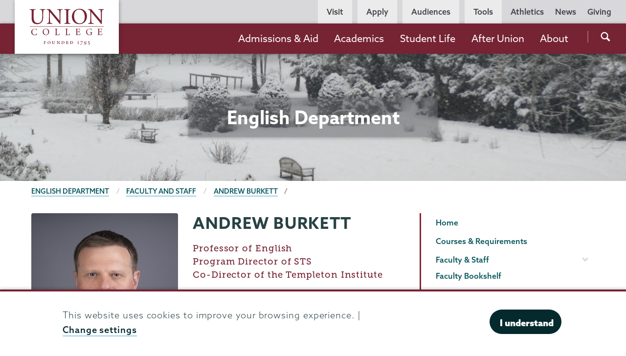

--- FILE ---
content_type: text/css
request_url: https://www.union.edu/sites/default/files/css/css_mh-3dqJZxqmIGyyfPN0OIqfF6_Mh9g_nDSx2kI-Wi1w.css?delta=1&language=en&theme=union_theme&include=eJxtTlsKAyEMvJDVI0nUoGHjA2Pa7u0ry5b-9Gcm8yBMBMaWYLp4H3YVrGhQfez9INxUBxO0iO6f6QPMXX8vpna4NHUA21uaARPyhFHkm_wcq21oYJKCycgpC6sLIGi0UW_-muEy9wD8kHXuf9k8CV_iLrS1J2X8AGoWS3o
body_size: 39922
content:
/* @license GPL-2.0-or-later https://www.drupal.org/licensing/faq */
@font-face{font-display:swap;font-family:"HockeynightSerif-Medium";font-style:normal;font-weight:400;src:url(/themes/custom/union_theme/fonts/hockey/webfonts/hockeynight-serif-medium.eot#iefix) format("embedded-opentype"),url(/themes/custom/union_theme/fonts/hockey/webfonts/hockeynight-serif-medium.woff2) format("woff2"),url(/themes/custom/union_theme/fonts/hockey/webfonts/hockeynight-serif-medium.woff) format("woff"),url(/themes/custom/union_theme/fonts/hockey/webfonts/hockeynight-serif-medium.ttf) format("truetype"),url(/themes/custom/union_theme/fonts/hockey/webfonts/hockeynight-serif-medium.svg#youworkforthem) format("svg")}.adm-block-dates .adm-openh-event .adm-date .adm-month,.btn,.button--alt,.button--small--alt,.page-node-type-faculty .field--name-field-job-title,.page-node-type-home-page .cover-sheet--full .hero .hero__inner .hero__cta,.page-node-type-home-page .cover-sheet--medium .hero .hero__inner .hero__cta,.page-node-type-landing-page .cover-sheet--full .hero .hero__inner .hero__cta,.page-node-type-landing-page .cover-sheet--medium .hero .hero__inner .hero__cta,.page-node-type-news .cover-sheet--full .hero .hero__inner .hero__cta,.page-node-type-news .cover-sheet--medium .hero .hero__inner .hero__cta,h1,h2,h3,h6{letter-spacing:.05em}.btn,.button--alt,.button--small--alt,.page-node-type-faculty .field--name-field-job-title,.page-node-type-home-page .cover-sheet--full .hero .hero__inner .hero__cta,.page-node-type-home-page .cover-sheet--medium .hero .hero__inner .hero__cta,.page-node-type-landing-page .cover-sheet--full .hero .hero__inner .hero__cta,.page-node-type-landing-page .cover-sheet--medium .hero .hero__inner .hero__cta,.page-node-type-news .cover-sheet--full .hero .hero__inner .hero__cta,.page-node-type-news .cover-sheet--medium .hero .hero__inner .hero__cta,h1,h2,h3{font-weight:700}.adm-block-dates .adm-openh-event .adm-date .adm-month,.btn,.button--alt,.button--small--alt,.page-node-type-home-page .cover-sheet--full .hero .hero__inner .hero__cta,.page-node-type-home-page .cover-sheet--medium .hero .hero__inner .hero__cta,.page-node-type-landing-page .cover-sheet--full .hero .hero__inner .hero__cta,.page-node-type-landing-page .cover-sheet--medium .hero .hero__inner .hero__cta,.page-node-type-news .cover-sheet--full .hero .hero__inner .hero__cta,.page-node-type-news .cover-sheet--medium .hero .hero__inner .hero__cta,h6{text-transform:uppercase}.l-66-33--2 .sub-nav__list,.main-nav__list,.persona-nav__list,.sg-dev-drawer__list,.site-footer__list,.sub-nav__list,.utility-nav__list{list-style:none;margin:0;padding:0}.atcb-link:link,.atcb-link:visited,.gsc-search-button button.gsc-search-button:link,.gsc-search-button button.gsc-search-button:visited,.gsst_a .gscb_a:link,.gsst_a .gscb_a:visited,.link--simple:link,.link--simple:visited,.maintenance-page .block-sitebranding .site-header__logo:link,.maintenance-page .block-sitebranding .site-header__logo:visited,.search__submit:link,.search__submit:visited,.sg-dev-drawer-trigger:link,.sg-dev-drawer-trigger:visited,.sg-nav__item a:link,.sg-secondary-subnav a:link,.sg-secondary-subnav a:visited,.sg-title a:link,.site-footer__list a:link,.site-footer__list a:visited,.site-footer__social-media a:link,.site-footer__social-media a:visited,.site-header__campaign-logo:link,.site-header__campaign-logo:visited,.site-header__logo:link,.site-header__logo:visited,.site-header__nav-trigger:link,.site-header__nav-trigger:visited,.sub-nav-bar__trigger:link,.sub-nav-bar__trigger:visited,.toolbar a:link,.toolbar a:visited,.union-difference-grid__link:link,.union-difference-grid__link:visited,a.gsib_a:link,a.gsib_a:visited{border-color:transparent}.atcb-link:active,.atcb-link:hover,.gsc-search-button button.gsc-search-button:active,.gsc-search-button button.gsc-search-button:hover,.gsst_a .gscb_a:active,.gsst_a .gscb_a:hover,.link--simple:active,.link--simple:hover,.maintenance-page .block-sitebranding .site-header__logo:active,.maintenance-page .block-sitebranding .site-header__logo:hover,.search__submit:active,.search__submit:hover,.sg-dev-drawer-trigger:active,.sg-dev-drawer-trigger:hover,.sg-nav__item a:active:link,.sg-nav__item a:hover:link,.sg-secondary-subnav a:active:link,.sg-secondary-subnav a:active:visited,.sg-secondary-subnav a:hover:link,.sg-secondary-subnav a:hover:visited,.sg-title a:active:link,.sg-title a:hover:link,.site-footer__list a:active:link,.site-footer__list a:active:visited,.site-footer__list a:hover:link,.site-footer__list a:hover:visited,.site-footer__social-media a:active:link,.site-footer__social-media a:active:visited,.site-footer__social-media a:hover:link,.site-footer__social-media a:hover:visited,.site-header__campaign-logo:active,.site-header__campaign-logo:hover,.site-header__logo:active,.site-header__logo:hover,.site-header__nav-trigger:active,.site-header__nav-trigger:hover,.sub-nav-bar__trigger:active,.sub-nav-bar__trigger:hover,.toolbar a:active,.toolbar a:hover,.union-difference-grid__link:active,.union-difference-grid__link:hover,a.gsib_a:active,a.gsib_a:hover{background-color:transparent;border-color:#042a2d}.atcb-link:after,.atcb-link:before,.gsc-search-button button.gsc-search-button:after,.gsc-search-button button.gsc-search-button:before,.gsst_a .gscb_a:after,.gsst_a .gscb_a:before,.link--simple:after,.link--simple:before,.maintenance-page .block-sitebranding .site-header__logo:after,.maintenance-page .block-sitebranding .site-header__logo:before,.search__submit:after,.search__submit:before,.sg-dev-drawer-trigger:after,.sg-dev-drawer-trigger:before,.sg-nav__item a:link:after,.sg-nav__item a:link:before,.sg-secondary-subnav a:link:after,.sg-secondary-subnav a:link:before,.sg-secondary-subnav a:visited:after,.sg-secondary-subnav a:visited:before,.sg-title a:link:after,.sg-title a:link:before,.site-footer__list a:link:after,.site-footer__list a:link:before,.site-footer__list a:visited:after,.site-footer__list a:visited:before,.site-footer__social-media a:link:after,.site-footer__social-media a:link:before,.site-footer__social-media a:visited:after,.site-footer__social-media a:visited:before,.site-header__campaign-logo:after,.site-header__campaign-logo:before,.site-header__logo:after,.site-header__logo:before,.site-header__nav-trigger:after,.site-header__nav-trigger:before,.sub-nav-bar__trigger:after,.sub-nav-bar__trigger:before,.toolbar a:after,.toolbar a:before,.union-difference-grid__link:after,.union-difference-grid__link:before,a.gsib_a:after,a.gsib_a:before{display:none}.body-section:after,.clearfix:after,.contact__inner:after,.container:after,.cse .gsc-control-cse .gsc-control-wrapper-cse .gsc-result:after,.cse .gsc-control-cse .gsc-control-wrapper-cse .gsc-tabsArea:after,.featured-offerings:after,.field--label-inline:after,.form-row:after,.gsc-control-cse .gsc-control-wrapper-cse .gsc-result:after,.gsc-control-cse .gsc-control-wrapper-cse .gsc-tabsArea:after,.gsc-control-cse .gsc-control-wrapper-cse .gsc-webResult .gsc-result:after,.gsc-input-box table tr:after,.inline-image:after,.inline-video-container:after,.inline-video:after,.nest-wrap:after,.resources:after,.sg-component:after,.site-footer__ctas:after,.site-header:after,.site-header__primary:after,.site-header__secondary:after,.stats__figure:after,.tabs:after,.teaser:after,.union-difference:after,.views-row:after{clear:both;content:"";display:table}.cse .gsc-control-cse .gsc-control-wrapper-cse .gsc-result .gsc-table-cell-snippet-close .gs-title,.element-focusable,.element-invisible,.gsc-control-cse .gsc-control-wrapper-cse .gsc-result .gsc-table-cell-snippet-close .gs-title,.gsc-control-cse .gsc-control-wrapper-cse .gsc-webResult .gsc-result .gsc-table-cell-snippet-close .gs-title,.site-header .search__label{clip:rect(.0625rem .0625rem .0625rem .0625rem);clip:rect(.0625rem,.0625rem,.0625rem,.0625rem);height:.0625rem;overflow:hidden;position:absolute!important;width:.0625rem}.element-focusable:active,.element-focusable:focus{clip:auto;height:auto;overflow:auto;position:static!important;width:auto}.site-header__nav-trigger,.sub-nav-bar__trigger{font-weight:700;position:relative}@media (min-width:950px){.site-header__nav-trigger,.sub-nav-bar__trigger{display:none}}.site-header__nav-trigger .hamburger,.sub-nav-bar__trigger .hamburger{background:#fff;display:block;height:.1875rem;position:absolute;top:.625rem;transform-origin:center;transition:transform .3s ease-in-out;width:1.5625rem}.site-header__nav-trigger .hamburger:after,.site-header__nav-trigger .hamburger:before,.sub-nav-bar__trigger .hamburger:after,.sub-nav-bar__trigger .hamburger:before{background:#fff;content:"";display:block;height:100%;position:absolute;width:100%}.site-header__nav-trigger .hamburger:before,.sub-nav-bar__trigger .hamburger:before{top:-.5rem;transition:transform .3s ease-in-out,top .3s ease-in-out}.site-header__nav-trigger .hamburger:after,.sub-nav-bar__trigger .hamburger:after{bottom:-.5rem;transition:transform .3s ease-in-out,bottom .3s ease-in-out}@media (min-width:1100px){.site-header__nav-trigger .hamburger,.sub-nav-bar__trigger .hamburger{top:.75rem}}.js-active.site-header__nav-trigger .hamburger,.js-active.sub-nav-bar__trigger .hamburger{transform:rotate(45deg)}.js-active.site-header__nav-trigger .hamburger:after,.js-active.sub-nav-bar__trigger .hamburger:after{bottom:0;transform:rotate(90deg)}.js-active.site-header__nav-trigger .hamburger:before,.js-active.sub-nav-bar__trigger .hamburger:before{top:0;transform:rotate(90deg)}@media (min-width:1400px){.main-nav,.persona-nav,.site-header__search,.utility-nav{float:right}}.l-66-33--2 .sub-nav__list,.main-nav__list,.persona-nav__list,.sub-nav__list,.utility-nav__list{overflow:visible}.main-nav__list-item,.persona-nav__list-item,.site-header__search-inner,.sub-nav__list-item,.utility-nav__list-item{display:block;position:relative}@media (min-width:950px){.main-nav__list-item,.persona-nav__list-item,.site-header__search-inner,.sub-nav__list-item,.utility-nav__list-item{display:inline-block;margin-left:1.1029411765em}}.main-nav__link,.persona-nav__link,.persona-nav__link:link,.persona-nav__link:visited,.sub-nav__link,.utility-nav__link,.utility-nav__link:link,.utility-nav__link:visited{border:0;border-bottom:.125rem solid transparent;display:block;position:relative;z-index:0}.main-nav__link:after,.main-nav__link:before,.persona-nav__link:after,.persona-nav__link:before,.persona-nav__link:link:after,.persona-nav__link:link:before,.persona-nav__link:visited:after,.persona-nav__link:visited:before,.sub-nav__link:after,.sub-nav__link:before,.utility-nav__link:after,.utility-nav__link:before,.utility-nav__link:link:after,.utility-nav__link:link:before,.utility-nav__link:visited:after,.utility-nav__link:visited:before{height:0;transition:width .3s ease-in-out,opacity .3s ease-in-out;width:0}.main-nav__link .minus svg,.main-nav__link .plus svg,.persona-nav__link .minus svg,.persona-nav__link .plus svg,.sub-nav__link .minus svg,.sub-nav__link .plus svg,.utility-nav__link .minus svg,.utility-nav__link .plus svg{left:1.5rem}@media (min-width:950px){.main-nav__link .minus,.main-nav__link .plus,.persona-nav__link .minus,.persona-nav__link .plus,.sub-nav__link .minus,.sub-nav__link .plus,.utility-nav__link .minus,.utility-nav__link .plus{display:none!important}.main-nav__link,.persona-nav__link,.persona-nav__link:link,.persona-nav__link:visited,.sub-nav__link,.utility-nav__link,.utility-nav__link:link,.utility-nav__link:visited{border:0;display:inline-block;margin:0}.main-nav__link:after,.main-nav__link:before,.persona-nav__link:after,.persona-nav__link:before,.persona-nav__link:link:after,.persona-nav__link:link:before,.persona-nav__link:visited:after,.persona-nav__link:visited:before,.sub-nav__link:after,.sub-nav__link:before,.utility-nav__link:after,.utility-nav__link:before,.utility-nav__link:link:after,.utility-nav__link:link:before,.utility-nav__link:visited:after,.utility-nav__link:visited:before{content:"";height:.125rem;opacity:0;position:absolute;transition:width .2s ease-in-out,opacity .2s ease-in-out;width:0}.main-nav__link:before,.persona-nav__link:before,.persona-nav__link:link:before,.persona-nav__link:visited:before,.sub-nav__link:before,.utility-nav__link:before,.utility-nav__link:link:before,.utility-nav__link:visited:before{left:50%}.main-nav__link:after,.persona-nav__link:after,.persona-nav__link:link:after,.persona-nav__link:visited:after,.sub-nav__link:after,.utility-nav__link:after,.utility-nav__link:link:after,.utility-nav__link:visited:after{right:50%}.main-nav__link:active:after,.main-nav__link:active:before,.main-nav__link:hover:after,.main-nav__link:hover:before,.persona-nav__link:active:after,.persona-nav__link:active:before,.persona-nav__link:hover:after,.persona-nav__link:hover:before,.sub-nav__link:active:after,.sub-nav__link:active:before,.sub-nav__link:hover:after,.sub-nav__link:hover:before,.utility-nav__link:active:after,.utility-nav__link:active:before,.utility-nav__link:hover:after,.utility-nav__link:hover:before{animation:none;opacity:1;width:50%}}.main-nav__dropdown,.persona-nav__dropdown,.site-header__search-dropdown,.sub-nav__dropdown{background-color:#fff;box-shadow:.0625rem .0625rem .4375rem rgba(34,34,34,.4);display:none;margin-top:.5625rem;padding:1.1029411765em 1.4705882353em 1.4705882353em;position:relative;right:0;top:100%;width:100%}.main-nav__dropdown:after,.main-nav__dropdown:before,.persona-nav__dropdown:after,.persona-nav__dropdown:before,.site-header__search-dropdown:after,.site-header__search-dropdown:before,.sub-nav__dropdown:after,.sub-nav__dropdown:before{border-bottom:.625rem solid #fff;content:"";display:block;position:absolute;top:-.5625rem}@media (min-width:950px){.main-nav__dropdown:after,.main-nav__dropdown:before,.persona-nav__dropdown:after,.persona-nav__dropdown:before,.site-header__search-dropdown:after,.site-header__search-dropdown:before,.sub-nav__dropdown:after,.sub-nav__dropdown:before{display:none}}.main-nav__dropdown:before,.persona-nav__dropdown:before,.site-header__search-dropdown:before,.sub-nav__dropdown:before{left:0;width:17%}.main-nav__dropdown:after,.persona-nav__dropdown:after,.site-header__search-dropdown:after,.sub-nav__dropdown:after{right:0;width:83%}@media (min-width:950px){.main-nav__dropdown,.persona-nav__dropdown,.site-header__search-dropdown,.sub-nav__dropdown{display:block;margin:0;opacity:0;position:absolute;transform:translateY(-1.4705882353em);transition:visibility .3s ease,opacity .3s ease,transform .3s ease;visibility:hidden}.js-open.main-nav__dropdown,.js-open.persona-nav__dropdown,.js-open.site-header__search-dropdown,.js-open.sub-nav__dropdown{opacity:1;transform:translateY(0);visibility:visible}}.main-nav__dropdown-list,.persona-nav__dropdown-list,.resources__list,.sub-nav__dropdown-list,.sub-nav__dropdown-list--level2{height:100%;padding:0;text-align:left}.main-nav__dropdown-list-item,.persona-nav__dropdown-list-item,.resources__list-item,.sub-nav__dropdown-list-item,.sub-nav__dropdown-list-item--level2{display:block;font-size:.9em;line-height:1.3071895425em;margin-bottom:1.1029411765em}.persona-nav__dropdown-link,.sub-nav__dropdown-link,.sub-nav__dropdown-link--level2{border:0;position:relative;transition:color 1s}.persona-nav__dropdown-link:after,.persona-nav__dropdown-link:before,.sub-nav__dropdown-link--level2:after,.sub-nav__dropdown-link--level2:before,.sub-nav__dropdown-link:after,.sub-nav__dropdown-link:before{height:0;transition:none}.persona-nav__dropdown-link:before,.sub-nav__dropdown-link--level2:before,.sub-nav__dropdown-link:before{left:0}.persona-nav__dropdown-link:after,.sub-nav__dropdown-link--level2:after,.sub-nav__dropdown-link:after{right:0}.persona-nav__dropdown-link,.sub-nav__dropdown-link,.sub-nav__dropdown-link--level2{color:#636569}.persona-nav__dropdown-link .arrow svg,.sub-nav__dropdown-link .arrow svg,.sub-nav__dropdown-link--level2 .arrow svg{fill:rgba(118,35,52,.1);height:.6em;left:-.8em;position:absolute;top:.25em;transition:fill 1s;width:.6em}.persona-nav__dropdown-link:active,.persona-nav__dropdown-link:hover,.sub-nav__dropdown-link--level2:active,.sub-nav__dropdown-link--level2:hover,.sub-nav__dropdown-link:active,.sub-nav__dropdown-link:hover{background-color:transparent;color:#222}.persona-nav__dropdown-link:active .arrow svg,.persona-nav__dropdown-link:hover .arrow svg,.sub-nav__dropdown-link--level2:active .arrow svg,.sub-nav__dropdown-link--level2:hover .arrow svg,.sub-nav__dropdown-link:active .arrow svg,.sub-nav__dropdown-link:hover .arrow svg{fill:#762334}.accordion,.insta,.stats,.teaser,.union-difference,.video-media,.views-row{margin-bottom:1.4705882353em}*,:after,:before{box-sizing:border-box}html{height:100%}body{-ms-text-size-adjust:100%;-webkit-text-size-adjust:100%;-webkit-font-smoothing:antialiased;-moz-osx-font-smoothing:grayscale;background:#fff;color:#042a2d;display:flex;flex-direction:column;font-family:azo-sans-web,sans-serif;font-size:106.25%;font-weight:300;height:100vh;line-height:1.4705882353em;margin:0}@media (min-width:950px){body{font-size:116.875%}}@media (min-width:1100px){body{font-size:127.5%}}a[name]{display:inline-block;margin-top:-6.25rem;padding-top:6.25rem}@media (min-width:950px){a[name]{margin-top:-7.5rem;padding-top:7.5rem}}@media (min-width:1100px){a[name]{margin-top:-13.75rem;padding-top:13.75rem}}.user-logged-in a[name]{display:inline-block;margin-top:-8.75rem;padding-top:8.75rem}@media (min-width:950px){.user-logged-in a[name]{margin-top:-10rem;padding-top:10rem}}@media (min-width:1100px){.user-logged-in a[name]{margin-top:-16.25rem;padding-top:16.25rem}}article,aside,details,figcaption,figure,footer,header,main,menu,nav,section,summary{display:block}audio,canvas,progress,video{display:inline-block}audio:not([controls]){display:none;height:0}progress{vertical-align:baseline}[hidden],template{display:none}a{-webkit-text-decoration-skip:objects;background-color:transparent;border-bottom:.125rem solid #9bcceb;color:#08565c;display:inline;font-weight:500;text-decoration:none;transition:all .3s ease;transition:all .3s}a svg{fill:#08565c}a:active,a:hover{background-color:rgba(155,204,235,.3);color:#042a2d;cursor:pointer;text-decoration:none}a:active svg,a:hover svg{fill:#042a2d}abbr[title]{border-bottom:none;text-decoration:underline;-webkit-text-decoration:underline dotted;text-decoration:underline dotted}b,strong{font-weight:inherit;font-weight:bolder}code,kbd,pre,samp{font-family:monospace,monospace;font-size:1em}dfn{font-style:italic}h1{color:#274244;font-family:azo-sans-web,sans-serif;font-size:1.6em;font-weight:700;line-height:1.2605em;margin-bottom:.525210084em;margin-top:1.3130252101em;text-transform:uppercase}.lrg-font{font-size:1.85em;line-height:1.1128775835em;margin-top:1.3130252101em}.lrg-font,.med-font{color:#042a2d;font-family:museo-sans,sans-serif;margin-bottom:.525210084em}.med-font{font-size:1.4em;line-height:1.2605042017em;margin-top:1.0504201681em}.sm-font{font-size:1em;line-height:1.3235294118em;margin-bottom:.7352941176em;margin-top:1.4705882353em}.sm-font,.xsm-font{color:#042a2d;font-family:museo-sans,sans-serif}.xsm-font{font-size:.74375rem;margin-bottom:.408496732em;margin-top:1.2254901961em}h2{color:#274244;font-family:lust-text,serif;font-size:1.4em;font-weight:700;line-height:1.2605042017em;margin-bottom:.525210084em;margin-top:1.0504201681em}h3{font-family:azo-sans-web,sans-serif;font-weight:500;text-transform:uppercase}h3,h4{font-size:1em;line-height:1.3235294118em;margin-bottom:.7352941176em;margin-top:1.4705882353em}h4,h5{font-weight:700}h5{font-size:1em;line-height:1.25em;margin-bottom:.3676470588em;margin-top:1.1029411765em}h6{font-size:.8em;font-weight:700;line-height:1.2867647059em;margin-bottom:.4595588235em;margin-top:1.3786764706em}mark{background-color:#fcee1f;color:#222}small{font-size:80%}sub,sup{font-size:70%;line-height:0;position:relative;vertical-align:baseline}sub{bottom:-.25em}sup{top:-.5em}img{border:0;height:auto;max-width:100%}svg:not(:root){overflow:hidden}blockquote{margin:1.4705882353em}dl,menu,ol,ul{margin-bottom:1.4705882353em;margin-top:0}ul+p{margin-top:1.5625rem}ol ol,ol ul,ul ol,ul ul{margin:0}dd{margin:0 0 0 1em}menu,ol,ul{overflow:hidden;padding:0 0 0 1em}figure{margin:1.4705882353em}hr{box-sizing:content-box;height:0;overflow:visible}p,pre{margin:0 0 1.0294117647em}button,input,optgroup,select,textarea{font:inherit;margin:0}button{overflow:visible}button,select{text-transform:none}[type=reset],[type=submit],button,html [type=button]{-webkit-appearance:button}[type=button]::-moz-focus-inner,[type=reset]::-moz-focus-inner,[type=submit]::-moz-focus-inner,button::-moz-focus-inner{border-style:none;padding:0}[type=button]:-moz-focusring,[type=reset]:-moz-focusring,[type=submit]:-moz-focusring,button:-moz-focusring{outline:.0625rem dotted ButtonText}input{overflow:visible}[type=checkbox],[type=radio]{box-sizing:border-box;padding:0}[type=number]::-webkit-inner-spin-button,[type=number]::-webkit-outer-spin-button{height:auto}[type=search]{-webkit-appearance:textfield;outline-offset:-.125rem}[type=search]::-webkit-search-cancel-button,[type=search]::-webkit-search-decoration{-webkit-appearance:none}::-webkit-input-placeholder{color:inherit;opacity:.54}::-webkit-file-upload-button{-webkit-appearance:button;font:inherit}fieldset{border:.0625rem solid hsla(0,0%,100%,.6);margin:0 .125rem;padding:.35em .625em .75em}legend{box-sizing:border-box;color:inherit;display:table;max-width:100%;padding:0;white-space:normal}optgroup{font-weight:700}textarea{overflow:auto}.embedded-entity{max-width:100%}.body-section,.container,.resources{margin:0 auto;min-width:16.25rem;padding:0 1.4705882353em;width:100%}@media (min-width:950px){.body-section,.container,.resources{padding:0;width:90%}}@media (min-width:1100px){.body-section,.container,.resources{max-width:100rem}}.multi-column .body-section,.multi-column .container,.multi-column .resources{min-width:auto}.body-section .body-section__inner,.body-section .resources__inner,.l-1up,.l-1up--narrow,.resources .body-section__inner,.resources .resources__inner{-sgs-span-settings:("span":12,"location":1,"grid":12,"gutter":.6666666667,"style":"opposite","start row":true,"end row":true,"fixed gutter":false,"split gutter":null,"gutter property":"margin","options":("clear":both));clear:both;float:right;float:none;margin-left:0;margin-right:0;width:100%}@media (min-width:1400px){.l-1up--narrow{-sgs-span-settings:("span":8,"location":3,"grid":12,"gutter":.6666666667,"style":"opposite","start row":false,"end row":false,"fixed gutter":false,"split gutter":null,"gutter property":"margin","options":("clear":both));clear:both;float:left;margin-left:17.2413793103%;margin-right:-100%;width:65.5172413793%}}.l-1up--half{-sgs-span-settings:("span":12,"location":1,"grid":12,"gutter":.6666666667,"style":"opposite","start row":true,"end row":true,"fixed gutter":false,"split gutter":null,"gutter property":"margin","options":("clear":both));clear:both;float:right;float:none;margin-left:0;margin-right:0;width:100%}@media (min-width:1400px){.l-1up--half{-sgs-span-settings:("span":6,"location":4,"grid":12,"gutter":.6666666667,"style":"opposite","start row":false,"end row":false,"fixed gutter":false,"split gutter":null,"gutter property":"margin","options":("clear":both));clear:both;float:left;margin-left:25.8620689655%;margin-right:-100%;width:48.275862069%}}.l-2up{-sgs-span-settings:("span":12,"location":1,"grid":12,"gutter":.6666666667,"style":"opposite","start row":true,"end row":true,"fixed gutter":false,"split gutter":null,"gutter property":"margin","options":("clear":both));clear:both;float:right;margin-left:0;margin-right:0;width:100%}@media (min-width:600px){.l-2up,.l-2up:nth-of-type(odd){-sgs-span-settings:("span":6,"location":1,"grid":12,"gutter":.6666666667,"style":"opposite","start row":true,"end row":false,"fixed gutter":false,"split gutter":null,"gutter property":"margin","options":(null:null));clear:right;float:left;margin-left:0;margin-right:3.4482758621%;width:48.275862069%}.l-2up:nth-of-type(odd){clear:both}.l-2up:nth-of-type(2n){-sgs-span-settings:("span":6,"location":7,"grid":12,"gutter":.6666666667,"style":"opposite","start row":false,"end row":true,"fixed gutter":false,"split gutter":null,"gutter property":"margin","options":(null:null));clear:right;float:right;margin-right:0;width:48.275862069%}}.l-2up--1{-sgs-span-settings:("span":12,"location":1,"grid":12,"gutter":.6666666667,"style":"opposite","start row":true,"end row":true,"fixed gutter":false,"split gutter":null,"gutter property":"margin","options":("clear":both));clear:both;float:right;margin-left:0;margin-right:0;width:100%}@media (min-width:600px){.l-2up--1{-sgs-span-settings:("span":6,"location":1,"grid":12,"gutter":.6666666667,"style":"opposite","start row":true,"end row":false,"fixed gutter":false,"split gutter":null,"gutter property":"margin","options":("clear":both));clear:both;float:left;margin-left:0;margin-right:-100%;width:48.275862069%}}.l-2up--2{-sgs-span-settings:("span":12,"location":1,"grid":12,"gutter":.6666666667,"style":"opposite","start row":true,"end row":true,"fixed gutter":false,"split gutter":null,"gutter property":"margin","options":("clear":both));clear:both;float:right;margin-left:0;margin-right:0;width:100%}@media (min-width:600px){.l-2up--2{-sgs-span-settings:("span":6,"location":7,"grid":12,"gutter":.6666666667,"style":"opposite","start row":false,"end row":true,"fixed gutter":false,"split gutter":null,"gutter property":"margin","options":("clear":none));clear:none;float:right;margin-left:0;margin-right:0;width:48.275862069%}}.l-3up{-sgs-span-settings:("span":12,"location":1,"grid":12,"gutter":.6666666667,"style":"opposite","start row":true,"end row":true,"fixed gutter":false,"split gutter":null,"gutter property":"margin","options":("clear":both));clear:both;float:right;margin-left:0;margin-right:0;width:100%}@media (min-width:600px){.l-3up,.l-3up:nth-of-type(3n+1){-sgs-span-settings:("span":4,"location":1,"grid":12,"gutter":.6666666667,"style":"opposite","start row":true,"end row":false,"fixed gutter":false,"split gutter":null,"gutter property":"margin","options":(null:null));clear:right;float:left;margin-left:0;margin-right:3.4482758621%;width:31.0344827586%}.l-3up:nth-of-type(3n+1){clear:both}.l-3up:nth-of-type(3n){-sgs-span-settings:("span":4,"location":9,"grid":12,"gutter":.6666666667,"style":"opposite","start row":false,"end row":true,"fixed gutter":false,"split gutter":null,"gutter property":"margin","options":(null:null));clear:right;float:right;margin-right:0;width:31.0344827586%}}.l-3up--1{-sgs-span-settings:("span":12,"location":1,"grid":12,"gutter":.6666666667,"style":"opposite","start row":true,"end row":true,"fixed gutter":false,"split gutter":null,"gutter property":"margin","options":("clear":both));clear:both;float:right;margin-left:0;margin-right:0;width:100%}@media (min-width:600px){.l-3up--1{-sgs-span-settings:("span":4,"location":1,"grid":12,"gutter":.6666666667,"style":"opposite","start row":true,"end row":false,"fixed gutter":false,"split gutter":null,"gutter property":"margin","options":("clear":both));clear:both;float:left;margin-left:0;margin-right:-100%;width:31.0344827586%}}.l-3up--2{-sgs-span-settings:("span":12,"location":1,"grid":12,"gutter":.6666666667,"style":"opposite","start row":true,"end row":true,"fixed gutter":false,"split gutter":null,"gutter property":"margin","options":("clear":both));clear:both;float:right;margin-left:0;margin-right:0;width:100%}@media (min-width:600px){.l-3up--2{-sgs-span-settings:("span":4,"location":5,"grid":12,"gutter":.6666666667,"style":"opposite","start row":false,"end row":false,"fixed gutter":false,"split gutter":null,"gutter property":"margin","options":("clear":none));clear:none;float:left;margin-left:34.4827586207%;margin-right:-100%;width:31.0344827586%}}.l-3up--3{-sgs-span-settings:("span":12,"location":1,"grid":12,"gutter":.6666666667,"style":"opposite","start row":true,"end row":true,"fixed gutter":false,"split gutter":null,"gutter property":"margin","options":("clear":both));clear:both;float:right;margin-left:0;margin-right:0;width:100%}@media (min-width:600px){.l-3up--3{-sgs-span-settings:("span":4,"location":9,"grid":12,"gutter":.6666666667,"style":"opposite","start row":false,"end row":true,"fixed gutter":false,"split gutter":null,"gutter property":"margin","options":("clear":none));clear:none;float:right;margin-left:0;margin-right:0;width:31.0344827586%}}.fl-3up--1{-sgs-span-settings:("span":12,"location":1,"grid":12,"gutter":.6666666667,"style":"opposite","start row":true,"end row":true,"fixed gutter":false,"split gutter":null,"gutter property":"margin","options":("clear":both));clear:both;float:right;margin-left:0;margin-right:0;width:100%}@media (min-width:600px){.fl-3up--1{-sgs-span-settings:("span":6,"location":1,"grid":12,"gutter":.6666666667,"style":"opposite","start row":true,"end row":false,"fixed gutter":false,"split gutter":null,"gutter property":"margin","options":(null:null));clear:none;float:left;margin-left:0;margin-right:-100%;width:48.275862069%}}@media (min-width:1100px){.fl-3up--1{-sgs-span-settings:("span":4,"location":1,"grid":12,"gutter":.6666666667,"style":"opposite","start row":true,"end row":false,"fixed gutter":false,"split gutter":null,"gutter property":"margin","options":("clear":both));clear:both;float:left;margin-left:0;margin-right:-100%;width:31.0344827586%}}.fl-3up--2{-sgs-span-settings:("span":12,"location":1,"grid":12,"gutter":.6666666667,"style":"opposite","start row":true,"end row":true,"fixed gutter":false,"split gutter":null,"gutter property":"margin","options":("clear":both));clear:both;float:right;margin-left:0;margin-right:0;width:100%}@media (min-width:600px){.fl-3up--2{-sgs-span-settings:("span":6,"location":7,"grid":12,"gutter":.6666666667,"style":"opposite","start row":false,"end row":true,"fixed gutter":false,"split gutter":null,"gutter property":"margin","options":(null:null));clear:none;float:right;margin-left:0;margin-right:0;width:48.275862069%}}@media (min-width:1100px){.fl-3up--2{-sgs-span-settings:("span":6,"location":5,"grid":12,"gutter":.6666666667,"style":"opposite","start row":false,"end row":false,"fixed gutter":false,"split gutter":null,"gutter property":"margin","options":("clear":none));clear:none;float:left;margin-left:34.4827586207%;margin-right:-100%;width:48.275862069%}}.fl-3up--3{-sgs-span-settings:("span":12,"location":1,"grid":12,"gutter":.6666666667,"style":"opposite","start row":true,"end row":true,"fixed gutter":false,"split gutter":null,"gutter property":"margin","options":("clear":both));clear:both;float:right;margin-left:0;margin-right:0;width:100%}@media (min-width:600px){.fl-3up--3{-sgs-span-settings:("span":12,"location":1,"grid":12,"gutter":.6666666667,"style":"opposite","start row":true,"end row":true,"fixed gutter":false,"split gutter":null,"gutter property":"margin","options":("clear":both));clear:both;float:right;margin-left:0;margin-right:0;width:100%}}@media (min-width:1100px){.fl-3up--3{-sgs-span-settings:("span":2,"location":11,"grid":12,"gutter":.6666666667,"style":"opposite","start row":false,"end row":true,"fixed gutter":false,"split gutter":null,"gutter property":"margin","options":("clear":none));clear:none;float:right;margin-left:0;margin-right:0;width:13.7931034483%}}.l-4up{-sgs-span-settings:("span":12,"location":1,"grid":12,"gutter":.6666666667,"style":"opposite","start row":true,"end row":true,"fixed gutter":false,"split gutter":null,"gutter property":"margin","options":("clear":both));clear:both;float:right;margin-left:0;margin-right:0;padding-bottom:1.0294117647em;width:100%}@media (min-width:600px){.l-4up,.l-4up:nth-of-type(4n+1){-sgs-span-settings:("span":3,"location":1,"grid":12,"gutter":.6666666667,"style":"opposite","start row":true,"end row":false,"fixed gutter":false,"split gutter":null,"gutter property":"margin","options":(null:null));clear:right;float:left;margin-left:0;margin-right:3.4482758621%;width:22.4137931034%}.l-4up:nth-of-type(4n+1){clear:both}.l-4up:nth-of-type(4n){-sgs-span-settings:("span":3,"location":10,"grid":12,"gutter":.6666666667,"style":"opposite","start row":false,"end row":true,"fixed gutter":false,"split gutter":null,"gutter property":"margin","options":(null:null));clear:right;float:right;margin-right:0;width:22.4137931034%}}.l-4up--1{-sgs-span-settings:("span":12,"location":1,"grid":12,"gutter":.6666666667,"style":"opposite","start row":true,"end row":true,"fixed gutter":false,"split gutter":null,"gutter property":"margin","options":("clear":both));clear:both;float:right;margin-left:0;margin-right:0;width:100%}@media (min-width:600px){.l-4up--1{-sgs-span-settings:("span":3,"location":1,"grid":12,"gutter":.6666666667,"style":"opposite","start row":true,"end row":false,"fixed gutter":false,"split gutter":null,"gutter property":"margin","options":("clear":both));clear:both;float:left;margin-left:0;margin-right:-100%;width:22.4137931034%}}.l-4up--2{-sgs-span-settings:("span":12,"location":1,"grid":12,"gutter":.6666666667,"style":"opposite","start row":true,"end row":true,"fixed gutter":false,"split gutter":null,"gutter property":"margin","options":("clear":both));clear:both;float:right;margin-left:0;margin-right:0;width:100%}@media (min-width:600px){.l-4up--2{-sgs-span-settings:("span":3,"location":4,"grid":12,"gutter":.6666666667,"style":"opposite","start row":false,"end row":false,"fixed gutter":false,"split gutter":null,"gutter property":"margin","options":("clear":none));clear:none;float:left;margin-left:25.8620689655%;margin-right:-100%;width:22.4137931034%}}.l-4up--3{-sgs-span-settings:("span":12,"location":1,"grid":12,"gutter":.6666666667,"style":"opposite","start row":true,"end row":true,"fixed gutter":false,"split gutter":null,"gutter property":"margin","options":("clear":both));clear:both;float:right;margin-left:0;margin-right:0;width:100%}@media (min-width:600px){.l-4up--3{-sgs-span-settings:("span":3,"location":7,"grid":12,"gutter":.6666666667,"style":"opposite","start row":false,"end row":false,"fixed gutter":false,"split gutter":null,"gutter property":"margin","options":("clear":none));clear:none;float:left;margin-left:51.724137931%;margin-right:-100%;width:22.4137931034%}}.l-4up--4{-sgs-span-settings:("span":12,"location":1,"grid":12,"gutter":.6666666667,"style":"opposite","start row":true,"end row":true,"fixed gutter":false,"split gutter":null,"gutter property":"margin","options":("clear":both));clear:both;float:right;margin-left:0;margin-right:0;width:100%}@media (min-width:600px){.l-4up--4{-sgs-span-settings:("span":3,"location":10,"grid":12,"gutter":.6666666667,"style":"opposite","start row":false,"end row":true,"fixed gutter":false,"split gutter":null,"gutter property":"margin","options":("clear":none));clear:none;float:right;margin-left:0;margin-right:0;width:22.4137931034%}}.l-6up{-sgs-span-settings:("span":12,"location":1,"grid":12,"gutter":.6666666667,"style":"opposite","start row":true,"end row":true,"fixed gutter":false,"split gutter":null,"gutter property":"margin","options":("clear":both));clear:both;float:right;margin-left:0;margin-right:0;width:100%}@media (min-width:600px){.l-6up,.l-6up:nth-of-type(6n+1){-sgs-span-settings:("span":2,"location":1,"grid":12,"gutter":.6666666667,"style":"opposite","start row":true,"end row":false,"fixed gutter":false,"split gutter":null,"gutter property":"margin","options":(null:null));clear:right;float:left;margin-left:0;margin-right:3.4482758621%;width:13.7931034483%}.l-6up:nth-of-type(6n+1){clear:both}.l-6up:nth-of-type(6n){-sgs-span-settings:("span":2,"location":11,"grid":12,"gutter":.6666666667,"style":"opposite","start row":false,"end row":true,"fixed gutter":false,"split gutter":null,"gutter property":"margin","options":(null:null));clear:right;float:right;margin-right:0;width:13.7931034483%}}.l-6up--1{-sgs-span-settings:("span":12,"location":1,"grid":12,"gutter":.6666666667,"style":"opposite","start row":true,"end row":true,"fixed gutter":false,"split gutter":null,"gutter property":"margin","options":("clear":both));clear:both;float:right;margin-left:0;margin-right:0;width:100%}@media (min-width:600px){.l-6up--1{-sgs-span-settings:("span":2,"location":1,"grid":12,"gutter":.6666666667,"style":"opposite","start row":true,"end row":false,"fixed gutter":false,"split gutter":null,"gutter property":"margin","options":("clear":both));clear:both;float:left;margin-left:0;margin-right:-100%;width:13.7931034483%}}.l-6up--2{-sgs-span-settings:("span":12,"location":1,"grid":12,"gutter":.6666666667,"style":"opposite","start row":true,"end row":true,"fixed gutter":false,"split gutter":null,"gutter property":"margin","options":("clear":both));clear:both;float:right;margin-left:0;margin-right:0;width:100%}@media (min-width:600px){.l-6up--2{-sgs-span-settings:("span":2,"location":3,"grid":12,"gutter":.6666666667,"style":"opposite","start row":false,"end row":false,"fixed gutter":false,"split gutter":null,"gutter property":"margin","options":("clear":none));clear:none;float:left;margin-left:17.2413793103%;margin-right:-100%;width:13.7931034483%}}.l-6up--3{-sgs-span-settings:("span":12,"location":1,"grid":12,"gutter":.6666666667,"style":"opposite","start row":true,"end row":true,"fixed gutter":false,"split gutter":null,"gutter property":"margin","options":("clear":both));clear:both;float:right;margin-left:0;margin-right:0;width:100%}@media (min-width:600px){.l-6up--3{-sgs-span-settings:("span":2,"location":5,"grid":12,"gutter":.6666666667,"style":"opposite","start row":false,"end row":false,"fixed gutter":false,"split gutter":null,"gutter property":"margin","options":("clear":none));clear:none;float:left;margin-left:34.4827586207%;margin-right:-100%;width:13.7931034483%}}.l-6up--4{-sgs-span-settings:("span":12,"location":1,"grid":12,"gutter":.6666666667,"style":"opposite","start row":true,"end row":true,"fixed gutter":false,"split gutter":null,"gutter property":"margin","options":("clear":both));clear:both;float:right;margin-left:0;margin-right:0;width:100%}@media (min-width:600px){.l-6up--4{-sgs-span-settings:("span":2,"location":7,"grid":12,"gutter":.6666666667,"style":"opposite","start row":false,"end row":false,"fixed gutter":false,"split gutter":null,"gutter property":"margin","options":("clear":none));clear:none;float:left;margin-left:51.724137931%;margin-right:-100%;width:13.7931034483%}}.l-6up--5{-sgs-span-settings:("span":12,"location":1,"grid":12,"gutter":.6666666667,"style":"opposite","start row":true,"end row":true,"fixed gutter":false,"split gutter":null,"gutter property":"margin","options":("clear":both));clear:both;float:right;margin-left:0;margin-right:0;width:100%}@media (min-width:600px){.l-6up--5{-sgs-span-settings:("span":2,"location":9,"grid":12,"gutter":.6666666667,"style":"opposite","start row":false,"end row":false,"fixed gutter":false,"split gutter":null,"gutter property":"margin","options":("clear":none));clear:none;float:left;margin-left:68.9655172414%;margin-right:-100%;width:13.7931034483%}}.l-6up--6{-sgs-span-settings:("span":12,"location":1,"grid":12,"gutter":.6666666667,"style":"opposite","start row":true,"end row":true,"fixed gutter":false,"split gutter":null,"gutter property":"margin","options":("clear":both));clear:both;float:right;margin-left:0;margin-right:0;width:100%}@media (min-width:600px){.l-6up--6{-sgs-span-settings:("span":2,"location":11,"grid":12,"gutter":.6666666667,"style":"opposite","start row":false,"end row":true,"fixed gutter":false,"split gutter":null,"gutter property":"margin","options":("clear":none));clear:none;float:right;margin-left:0;margin-right:0;width:13.7931034483%}}.l-33-66--1{-sgs-span-settings:("span":12,"location":1,"grid":12,"gutter":.6666666667,"style":"opposite","start row":true,"end row":true,"fixed gutter":false,"split gutter":null,"gutter property":"margin","options":("clear":both));clear:both;float:right;margin-left:0;margin-right:0;width:100%}@media (min-width:600px){.l-33-66--1{-sgs-span-settings:("span":4,"location":1,"grid":12,"gutter":.6666666667,"style":"opposite","start row":true,"end row":false,"fixed gutter":false,"split gutter":null,"gutter property":"margin","options":("clear":both));clear:both;float:left;margin-left:0;margin-right:-100%;width:31.0344827586%}}.l-33-66--2{-sgs-span-settings:("span":12,"location":1,"grid":12,"gutter":.6666666667,"style":"opposite","start row":true,"end row":true,"fixed gutter":false,"split gutter":null,"gutter property":"margin","options":("clear":both));clear:both;float:right;margin-left:0;margin-right:0;width:100%}@media (min-width:600px){.l-33-66--2{-sgs-span-settings:("span":8,"location":5,"grid":12,"gutter":.6666666667,"style":"opposite","start row":false,"end row":true,"fixed gutter":false,"split gutter":null,"gutter property":"margin","options":("clear":none));clear:none;float:right;margin-left:0;margin-right:0;width:65.5172413793%}}.l-main-nav__dropdown--1{-sgs-span-settings:("span":12,"location":1,"grid":12,"gutter":.6666666667,"style":"opposite","start row":true,"end row":true,"fixed gutter":false,"split gutter":null,"gutter property":"margin","options":("clear":both));clear:both;float:right;margin-left:0;margin-right:0;width:100%}@media (min-width:950px){.l-main-nav__dropdown--1{-sgs-span-settings:("span":4,"location":1,"grid":12,"gutter":.6666666667,"style":"opposite","start row":true,"end row":false,"fixed gutter":false,"split gutter":null,"gutter property":"margin","options":("clear":both));clear:both;float:left;margin-left:0;margin-right:-100%;width:31.0344827586%}}.l-main-nav__dropdown--2{-sgs-span-settings:("span":12,"location":1,"grid":12,"gutter":.6666666667,"style":"opposite","start row":true,"end row":true,"fixed gutter":false,"split gutter":null,"gutter property":"margin","options":("clear":both));clear:both;float:right;margin-left:0;margin-right:0;width:100%}@media (min-width:950px){.l-main-nav__dropdown--2{-sgs-span-settings:("span":8,"location":5,"grid":12,"gutter":.6666666667,"style":"opposite","start row":false,"end row":true,"fixed gutter":false,"split gutter":null,"gutter property":"margin","options":("clear":none));clear:none;float:right;margin-left:0;margin-right:0;width:65.5172413793%}}.l-66-33--1{-sgs-span-settings:("span":12,"location":1,"grid":12,"gutter":.6666666667,"style":"opposite","start row":true,"end row":true,"fixed gutter":false,"split gutter":null,"gutter property":"margin","options":("clear":both));clear:both;float:right;margin-left:0;margin-right:0;width:100%}@media (min-width:600px){.l-66-33--1{-sgs-span-settings:("span":8,"location":1,"grid":12,"gutter":.6666666667,"style":"opposite","start row":true,"end row":false,"fixed gutter":false,"split gutter":null,"gutter property":"margin","options":("clear":both));clear:both;float:left;margin-left:0;margin-right:-100%;width:65.5172413793%}}.l-66-33--2{-sgs-span-settings:("span":12,"location":1,"grid":12,"gutter":.6666666667,"style":"opposite","start row":true,"end row":true,"fixed gutter":false,"split gutter":null,"gutter property":"margin","options":("clear":both));clear:both;float:right;margin-left:0;margin-right:0;width:100%}@media (min-width:600px){.l-66-33--2{-sgs-span-settings:("span":4,"location":9,"grid":12,"gutter":.6666666667,"style":"opposite","start row":false,"end row":true,"fixed gutter":false,"split gutter":null,"gutter property":"margin","options":("clear":none));clear:none;float:right;margin-left:0;margin-right:0;width:31.0344827586%}}.l-75-25--1{-sgs-span-settings:("span":12,"location":1,"grid":12,"gutter":.6666666667,"style":"opposite","start row":true,"end row":true,"fixed gutter":false,"split gutter":null,"gutter property":"margin","options":("clear":both));clear:both;float:right;margin-left:0;margin-right:0;width:100%}@media (min-width:1100px){.l-75-25--1{-sgs-span-settings:("span":9,"location":1,"grid":12,"gutter":.6666666667,"style":"opposite","start row":true,"end row":false,"fixed gutter":false,"split gutter":null,"gutter property":"margin","options":("clear":both));clear:both;float:left;margin-left:0;margin-right:-100%;width:74.1379310345%}}.l-75-25--2{-sgs-span-settings:("span":12,"location":1,"grid":12,"gutter":.6666666667,"style":"opposite","start row":true,"end row":true,"fixed gutter":false,"split gutter":null,"gutter property":"margin","options":("clear":both));clear:both;float:right;margin-left:0;margin-right:0;width:100%}@media (min-width:1100px){.l-75-25--2{-sgs-span-settings:("span":3,"location":10,"grid":12,"gutter":.6666666667,"style":"opposite","start row":false,"end row":true,"fixed gutter":false,"split gutter":null,"gutter property":"margin","options":("clear":none));clear:none;float:right;margin-left:0;margin-right:0;width:22.4137931034%}}.alumni-in-the-media .grid__content .body-section{margin:0;padding:0}.btn,.button,.button--alt,.button--cta,.button--cta--cyan,.button--cta--garnet,.button--cta--lime,.button--lrg,.button--small,.button--small--alt,.button--small-white,.button--white,.page-node-type-home-page .cover-sheet--full .hero .hero__inner .hero__cta,.page-node-type-home-page .cover-sheet--medium .hero .hero__inner .hero__cta,.page-node-type-landing-page .cover-sheet--full .hero .hero__inner .hero__cta,.page-node-type-landing-page .cover-sheet--medium .hero .hero__inner .hero__cta,.page-node-type-news .cover-sheet--full .hero .hero__inner .hero__cta,.page-node-type-news .cover-sheet--medium .hero .hero__inner .hero__cta,.pager__item a,button,input[type=button],input[type=reset],input[type=submit]{background-color:#762334;border:none;border-radius:1.5625rem;color:#fff;display:block;font-size:.8em;font-weight:900;line-height:1.8382352941em;margin-bottom:1.4705882353em;padding:.8rem 1rem .5rem 1.3rem;position:relative;text-align:center;text-decoration:none;width:100%}@media (min-width:950px){.btn,.button,.button--alt,.button--cta,.button--cta--cyan,.button--cta--garnet,.button--cta--lime,.button--lrg,.button--small,.button--small--alt,.button--small-white,.button--white,.page-node-type-home-page .cover-sheet--full .hero .hero__inner .hero__cta,.page-node-type-home-page .cover-sheet--medium .hero .hero__inner .hero__cta,.page-node-type-landing-page .cover-sheet--full .hero .hero__inner .hero__cta,.page-node-type-landing-page .cover-sheet--medium .hero .hero__inner .hero__cta,.page-node-type-news .cover-sheet--full .hero .hero__inner .hero__cta,.page-node-type-news .cover-sheet--medium .hero .hero__inner .hero__cta,.pager__item a,button,input[type=button],input[type=reset],input[type=submit]{zoom:1;display:-moz-inline-stack;display:inline-block;*display:inline;margin-right:1.4705882353em;vertical-align:top;width:auto}}.btn:active,.btn:focus,.btn:hover,.button--alt:active,.button--alt:focus,.button--alt:hover,.button--cta--cyan:active,.button--cta--cyan:focus,.button--cta--cyan:hover,.button--cta--garnet:active,.button--cta--garnet:focus,.button--cta--garnet:hover,.button--cta--lime:active,.button--cta--lime:focus,.button--cta--lime:hover,.button--cta:active,.button--cta:focus,.button--cta:hover,.button--lrg:active,.button--lrg:focus,.button--lrg:hover,.button--small--alt:active,.button--small--alt:focus,.button--small--alt:hover,.button--small-white:active,.button--small-white:focus,.button--small-white:hover,.button--small:active,.button--small:focus,.button--small:hover,.button--white:active,.button--white:focus,.button--white:hover,.button:active,.button:focus,.button:hover,.page-node-type-home-page .cover-sheet--full .hero .hero__inner .hero__cta:active,.page-node-type-home-page .cover-sheet--full .hero .hero__inner .hero__cta:focus,.page-node-type-home-page .cover-sheet--full .hero .hero__inner .hero__cta:hover,.page-node-type-home-page .cover-sheet--medium .hero .hero__inner .hero__cta:active,.page-node-type-home-page .cover-sheet--medium .hero .hero__inner .hero__cta:focus,.page-node-type-home-page .cover-sheet--medium .hero .hero__inner .hero__cta:hover,.page-node-type-landing-page .cover-sheet--full .hero .hero__inner .hero__cta:active,.page-node-type-landing-page .cover-sheet--full .hero .hero__inner .hero__cta:focus,.page-node-type-landing-page .cover-sheet--full .hero .hero__inner .hero__cta:hover,.page-node-type-landing-page .cover-sheet--medium .hero .hero__inner .hero__cta:active,.page-node-type-landing-page .cover-sheet--medium .hero .hero__inner .hero__cta:focus,.page-node-type-landing-page .cover-sheet--medium .hero .hero__inner .hero__cta:hover,.page-node-type-news .cover-sheet--full .hero .hero__inner .hero__cta:active,.page-node-type-news .cover-sheet--full .hero .hero__inner .hero__cta:focus,.page-node-type-news .cover-sheet--full .hero .hero__inner .hero__cta:hover,.page-node-type-news .cover-sheet--medium .hero .hero__inner .hero__cta:active,.page-node-type-news .cover-sheet--medium .hero .hero__inner .hero__cta:focus,.page-node-type-news .cover-sheet--medium .hero .hero__inner .hero__cta:hover,.pager__item a:active,.pager__item a:focus,.pager__item a:hover,button:active,button:focus,button:hover,input[type=button]:active,input[type=button]:focus,input[type=button]:hover,input[type=reset]:active,input[type=reset]:focus,input[type=reset]:hover,input[type=submit]:active,input[type=submit]:focus,input[type=submit]:hover{background-color:#636569;border-bottom:none!important;color:#fff}.btn:after,.btn:before,.button--alt:after,.button--alt:before,.button--cta--cyan:after,.button--cta--cyan:before,.button--cta--garnet:after,.button--cta--garnet:before,.button--cta--lime:after,.button--cta--lime:before,.button--cta:after,.button--cta:before,.button--lrg:after,.button--lrg:before,.button--small--alt:after,.button--small--alt:before,.button--small-white:after,.button--small-white:before,.button--small:after,.button--small:before,.button--white:after,.button--white:before,.button:after,.button:before,.page-node-type-home-page .cover-sheet--full .hero .hero__inner .hero__cta:after,.page-node-type-home-page .cover-sheet--full .hero .hero__inner .hero__cta:before,.page-node-type-home-page .cover-sheet--medium .hero .hero__inner .hero__cta:after,.page-node-type-home-page .cover-sheet--medium .hero .hero__inner .hero__cta:before,.page-node-type-landing-page .cover-sheet--full .hero .hero__inner .hero__cta:after,.page-node-type-landing-page .cover-sheet--full .hero .hero__inner .hero__cta:before,.page-node-type-landing-page .cover-sheet--medium .hero .hero__inner .hero__cta:after,.page-node-type-landing-page .cover-sheet--medium .hero .hero__inner .hero__cta:before,.page-node-type-news .cover-sheet--full .hero .hero__inner .hero__cta:after,.page-node-type-news .cover-sheet--full .hero .hero__inner .hero__cta:before,.page-node-type-news .cover-sheet--medium .hero .hero__inner .hero__cta:after,.page-node-type-news .cover-sheet--medium .hero .hero__inner .hero__cta:before,.pager__item a:after,.pager__item a:before,button:after,button:before,input[type=button]:after,input[type=button]:before,input[type=reset]:after,input[type=reset]:before,input[type=submit]:after,input[type=submit]:before{display:block;height:100%;width:100%}.button--small-white,.button--white{background-color:transparent!important;color:#fff}.button--small-white:after,.button--small-white:before,.button--white:after,.button--white:before{border-color:#fff}.button--small-white:active,.button--small-white:focus,.button--small-white:hover,.button--white:active,.button--white:focus,.button--white:hover{color:#fff!important}input[type=button],input[type=reset],input[type=submit]{color:#fff;padding:.5rem 1rem}input[type=button]:active,input[type=button]:focus,input[type=button]:hover,input[type=reset]:active,input[type=reset]:focus,input[type=reset]:hover,input[type=submit]:active,input[type=submit]:focus,input[type=submit]:hover{color:#fff;transition:background-color .5s ease}input[type=button],input[type=submit]{background-color:#762334}input[type=reset]{background-color:#636569}input[type=reset]:active,input[type=reset]:focus,input[type=reset]:hover{background-color:#4c4c4b}.button--small,.button--small--alt,.button--small-white{border-bottom:none;font-size:.7em;line-height:1.4705882353em}.button--small--alt:active,.button--small--alt:focus,.button--small--alt:hover,.button--small-white:active,.button--small-white:focus,.button--small-white:hover,.button--small:active,.button--small:focus,.button--small:hover{background-color:#636569}.contextual button:after,.contextual button:before,.si-toggle-container button:after,.si-toggle-container button:before,.toolbar button:after,.toolbar button:before{border:none}.button--lrg{display:block!important;text-transform:uppercase}.button--alt,.button--small--alt{align-items:center;background:#f04e23;border:none;color:#fff;display:inline-flex;justify-content:center;padding:.5rem 1rem;position:relative;text-decoration:none!important}.button--alt:active,.button--alt:focus,.button--alt:hover,.button--small--alt:active,.button--small--alt:focus,.button--small--alt:hover{background-color:#d2370e!important;color:#fff;font-weight:900;text-decoration:underline;transition:background-color .5s ease}.button--alt:active:before,.button--alt:focus:before,.button--alt:hover:before,.button--small--alt:active:before,.button--small--alt:focus:before,.button--small--alt:hover:before{border:none}.button--alt:after,.button--small--alt:after{border:none}.button--cta,.button--cta--cyan,.button--cta--garnet,.button--cta--lime,.pager__item a{border:none;color:#fff;margin-top:.7352941176em;padding:.7352941176em}.button--cta--cyan:active,.button--cta--cyan:focus,.button--cta--cyan:hover,.button--cta--garnet:active,.button--cta--garnet:focus,.button--cta--garnet:hover,.button--cta--lime:active,.button--cta--lime:focus,.button--cta--lime:hover,.button--cta:active,.button--cta:focus,.button--cta:hover,.pager__item a:active,.pager__item a:focus,.pager__item a:hover{text-decoration:underline}.button--cta--cyan:after,.button--cta--cyan:before,.button--cta--garnet:after,.button--cta--garnet:before,.button--cta--lime:after,.button--cta--lime:before,.button--cta:after,.button--cta:before,.pager__item a:after,.pager__item a:before{border:none}.button--cta--cyan:link,.button--cta--cyan:visited,.pager__item a:link,.pager__item a:visited{background-color:#a3dde5!important}.button--cta--cyan:active,.button--cta--cyan:hover,.pager__item a:active,.pager__item a:hover{background-color:#9bcceb!important}.button--cta--lime:link,.button--cta--lime:visited{background-color:#c5e29e!important}.button--cta--lime:active,.button--cta--lime:hover{background-color:#8bc53e!important}.button--cta--garnet:link,.button--cta--garnet:visited{background-color:#762334!important;color:#fff!important}.button--cta--garnet:active,.button--cta--garnet:hover{background-color:#621d2b!important;color:#fff!important}.button--cta--cyan:nth-child(1n),.button--cta--cyan:nth-child(1n):link,.button--cta--cyan:nth-child(1n):visited,.button--cta--garnet:nth-child(1n),.button--cta--garnet:nth-child(1n):link,.button--cta--garnet:nth-child(1n):visited,.button--cta--lime:nth-child(1n),.button--cta--lime:nth-child(1n):link,.button--cta--lime:nth-child(1n):visited,.button--cta:nth-child(1n),.button--cta:nth-child(1n):link,.button--cta:nth-child(1n):visited,.pager__item a:nth-child(1n),.pager__item a:nth-child(1n):link,.pager__item a:nth-child(1n):visited{background-color:#a3dde5}.button--cta--cyan:nth-child(1n):active,.button--cta--cyan:nth-child(1n):hover,.button--cta--garnet:nth-child(1n):active,.button--cta--garnet:nth-child(1n):hover,.button--cta--lime:nth-child(1n):active,.button--cta--lime:nth-child(1n):hover,.button--cta:nth-child(1n):active,.button--cta:nth-child(1n):hover,.pager__item a:nth-child(1n):active,.pager__item a:nth-child(1n):hover{background-color:#9bcceb}.button--cta--cyan:nth-child(2n),.button--cta--cyan:nth-child(2n):link,.button--cta--cyan:nth-child(2n):visited,.button--cta--garnet:nth-child(2n),.button--cta--garnet:nth-child(2n):link,.button--cta--garnet:nth-child(2n):visited,.button--cta--lime:nth-child(2n),.button--cta--lime:nth-child(2n):link,.button--cta--lime:nth-child(2n):visited,.button--cta:nth-child(2n),.button--cta:nth-child(2n):link,.button--cta:nth-child(2n):visited,.pager__item a:nth-child(2n),.pager__item a:nth-child(2n):link,.pager__item a:nth-child(2n):visited{background-color:#c5e29e}.button--cta--cyan:nth-child(2n):active,.button--cta--cyan:nth-child(2n):hover,.button--cta--garnet:nth-child(2n):active,.button--cta--garnet:nth-child(2n):hover,.button--cta--lime:nth-child(2n):active,.button--cta--lime:nth-child(2n):hover,.button--cta:nth-child(2n):active,.button--cta:nth-child(2n):hover,.pager__item a:nth-child(2n):active,.pager__item a:nth-child(2n):hover{background-color:#8bc53e}.button--cta--cyan,.button--cta--cyan:link,.button--cta--cyan:visited,.button--cta--garnet:nth-child(1n),.button--cta--garnet:nth-child(1n):link,.button--cta--garnet:nth-child(1n):visited,.button--cta--garnet:nth-child(2n),.button--cta--garnet:nth-child(2n):link,.button--cta--garnet:nth-child(2n):visited,.button--cta--lime,.button--cta--lime:link,.button--cta--lime:visited,.button--cta:nth-child(1n),.button--cta:nth-child(1n):link,.button--cta:nth-child(1n):visited,.button--cta:nth-child(2n),.button--cta:nth-child(2n):link,.button--cta:nth-child(2n):visited,.pager__item a,.pager__item a:link,.pager__item a:visited{color:#274244}.button--cta--cyan:active,.button--cta--cyan:hover,.button--cta--garnet:nth-child(1n):active,.button--cta--garnet:nth-child(1n):hover,.button--cta--garnet:nth-child(2n):active,.button--cta--garnet:nth-child(2n):hover,.button--cta--lime:active,.button--cta--lime:hover,.button--cta:nth-child(1n):active,.button--cta:nth-child(1n):hover,.button--cta:nth-child(2n):active,.button--cta:nth-child(2n):hover,.pager__item a:active,.pager__item a:hover{color:#042a2d}.button--cta--cyan:nth-child(3n),.button--cta--cyan:nth-child(3n):link,.button--cta--cyan:nth-child(3n):visited,.button--cta--garnet:nth-child(3n),.button--cta--garnet:nth-child(3n):link,.button--cta--garnet:nth-child(3n):visited,.button--cta--lime:nth-child(3n),.button--cta--lime:nth-child(3n):link,.button--cta--lime:nth-child(3n):visited,.button--cta:nth-child(3n),.button--cta:nth-child(3n):link,.button--cta:nth-child(3n):visited,.pager__item a:nth-child(3n),.pager__item a:nth-child(3n):link,.pager__item a:nth-child(3n):visited{background-color:#762334;color:#fff}.button--cta--cyan:nth-child(3n):active,.button--cta--cyan:nth-child(3n):hover,.button--cta--garnet:nth-child(3n):active,.button--cta--garnet:nth-child(3n):hover,.button--cta--lime:nth-child(3n):active,.button--cta--lime:nth-child(3n):hover,.button--cta:nth-child(3n):active,.button--cta:nth-child(3n):hover,.pager__item a:nth-child(3n):active,.pager__item a:nth-child(3n):hover{background-color:#621d2b;color:#fff}.addtocalendar a.atcb-link,.field--name-field-add-to-calendar a.atcb-link{zoom:1;-webkit-font-smoothing:antialiased!important;-webkit-tap-highlight-color:rgba(0,0,0,0);background:#a3dde5 url(/themes/custom/union_theme/svg/icon-calendar-t1.svg) .625rem 0 no-repeat;background-size:.9375rem 100%;border:none;cursor:pointer;display:-moz-inline-stack;display:inline-block;*display:inline;font-family:museo-sans,sans-serif,Helvetica,Arial,Nimbus Sans L;font-size:adjust-font-size-to(.85rem,1)!important;font-weight:900!important;line-height:100%;padding:.5rem .5rem .5rem 1.8rem!important;text-decoration:none;-webkit-user-select:none;vertical-align:top}.addtocalendar a.atcb-link:hover,.field--name-field-add-to-calendar a.atcb-link:hover{background-color:#9bcceb;text-decoration:underline}.addtocalendar a.atcb-link:active,.field--name-field-add-to-calendar a.atcb-link:active{background-color:#9bcceb}.addtocalendar .atcb-link-selected,.field--name-field-add-to-calendar .atcb-link-selected{background-color:#f9f9f9}.addtocalendar .atcb-link .alarm_reminder,.addtocalendar .atcb-link .all_day_event,.addtocalendar .atcb-link .attendees,.addtocalendar .atcb-link .calname,.addtocalendar .atcb-link .client,.addtocalendar .atcb-link .date_format,.addtocalendar .atcb-link .description,.addtocalendar .atcb-link .end,.addtocalendar .atcb-link .facebook_event,.addtocalendar .atcb-link .location,.addtocalendar .atcb-link .method,.addtocalendar .atcb-link .organizer,.addtocalendar .atcb-link .organizer_email,.addtocalendar .atcb-link .recurring,.addtocalendar .atcb-link .start,.addtocalendar .atcb-link .status,.addtocalendar .atcb-link .timezone,.addtocalendar .atcb-link .title,.addtocalendar .atcb-link .transp,.addtocalendar .atcb-link .uid,.field--name-field-add-to-calendar .atcb-link .alarm_reminder,.field--name-field-add-to-calendar .atcb-link .all_day_event,.field--name-field-add-to-calendar .atcb-link .attendees,.field--name-field-add-to-calendar .atcb-link .calname,.field--name-field-add-to-calendar .atcb-link .client,.field--name-field-add-to-calendar .atcb-link .date_format,.field--name-field-add-to-calendar .atcb-link .description,.field--name-field-add-to-calendar .atcb-link .end,.field--name-field-add-to-calendar .atcb-link .facebook_event,.field--name-field-add-to-calendar .atcb-link .location,.field--name-field-add-to-calendar .atcb-link .method,.field--name-field-add-to-calendar .atcb-link .organizer,.field--name-field-add-to-calendar .atcb-link .organizer_email,.field--name-field-add-to-calendar .atcb-link .recurring,.field--name-field-add-to-calendar .atcb-link .start,.field--name-field-add-to-calendar .atcb-link .status,.field--name-field-add-to-calendar .atcb-link .timezone,.field--name-field-add-to-calendar .atcb-link .title,.field--name-field-add-to-calendar .atcb-link .transp,.field--name-field-add-to-calendar .atcb-link .uid{display:none!important}.addtocalendar .atcb-link br,.field--name-field-add-to-calendar .atcb-link br{display:none}.addtocalendar ul.atcb-list,.field--name-field-add-to-calendar ul.atcb-list{-webkit-tap-highlight-color:rgba(0,0,0,0);background-color:#fff;box-shadow:0 .625rem 1.625rem rgba(0,0,0,.4);padding:.8823529412em;transform:scale(.98) translateY(.3125rem);transition:transform .15s ease;-webkit-user-select:none;width:11.25rem;z-index:1}.addtocalendar ul.atcb-list li.atcb-item,.field--name-field-add-to-calendar ul.atcb-list li.atcb-item{background:url(/themes/custom/union_theme/svg/chevron-small-right.svg) 0 0 no-repeat;background-size:.625rem .625rem;border:none;padding:0 0 1em 1em}.addtocalendar ul.atcb-list li.atcb-item a,.field--name-field-add-to-calendar ul.atcb-list li.atcb-item a{font-size:.74375rem;line-height:110%}.path-node .actions{margin-bottom:1.4705882353em;width:100%}@media (min-width:950px){.path-node .actions{zoom:1;display:-moz-inline-stack;display:inline-block;*display:inline;float:left;vertical-align:top;width:auto}}.path-node .actions .field--name-field-add-to-calendar,.path-node .actions .sharethis-wrapper{zoom:1;display:-moz-inline-stack;display:inline-block;*display:inline;vertical-align:top}.path-node .actions .sharethis-wrapper{line-height:1.2em;margin-right:.9375rem;vertical-align:top}.btn{align-items:center;border:none;color:#fff;display:inline-flex;justify-content:center;padding:.5rem 1rem;position:relative;text-decoration:none!important}.btn:active,.btn:focus,.btn:hover{color:#fff;font-weight:900;text-decoration:underline}.btn:active:before,.btn:focus:before,.btn:hover:before{border:none}.btn:before{border:none;bottom:-.25rem;content:"";height:calc(100% + .1rem);left:.25rem;position:absolute;right:-.25rem;top:.25rem;transform:translateZ(0);width:calc(100% + .1rem);z-index:-1}.btn:after{border:none}.melon{background:#f04e23}.melon:active,.melon:focus,.melon:hover{background-color:#d2370e!important;transition:background-color .5s ease}.green{background:#409a3c}.green:active,.green:focus,.green:hover{background-color:#31752e!important;transition:background-color .5s ease}.garnet{background:#762334}.garnet:active,.garnet:focus,.garnet:hover{background-color:#4f1723!important;transition:background-color .5s ease}.midnight{background:#042a2d}.midnight:active,.midnight:focus,.midnight:hover{background-color:#000!important;transition:background-color .5s ease}.midnight-medium{background:#274244}.midnight-medium:active,.midnight-medium:focus,.midnight-medium:hover{background-color:#142324!important;transition:background-color .5s ease}.gray{background:#636569}.gray:active,.gray:focus,.gray:hover{background-color:#4a4c4f!important;transition:background-color .5s ease}.taupe{background:#b3b38c}.taupe:active,.taupe:focus,.taupe:hover{background-color:#9f9f6d!important;transition:background-color .5s ease}.lime{background:#8bc53e}.lime:active,.lime:focus,.lime:hover{background-color:#70a030!important;transition:background-color .5s ease}.magenta{background:#d80b8c}.magenta:active,.magenta:focus,.magenta:hover{background-color:#a7096d!important;transition:background-color .5s ease}.u-antique-teal{background:#08565c}.u-antique-teal:active,.u-antique-teal:focus,.u-antique-teal:hover{background-color:#053438;transition:background-color .5s ease}.u-tile-blue{background:#00679f}.u-tile-blue:active,.u-tile-blue:focus,.u-tile-blue:hover{background-color:#003755;transition:background-color .5s ease}.u-black{background:#000}.u-black:active,.u-black:focus,.u-black:hover{background-color:#737373;transition:background-color .5s ease}.cb-union-garnet{word-wrap:break-word;background-color:#762334;border-radius:.25rem .25rem .25rem .25rem;clear:both;color:#fff;font-weight:400;padding:.7352941176em}.cb-union-garnet h2{margin-top:0}.cb-union-garnet h2,.cb-union-garnet h3,.cb-union-garnet h4,.cb-union-garnet h5{color:#fff}.cb-union-garnet a{color:#fff;font-weight:400}.cb-union-garnet p:last-child{margin:0}.cb-garnet-dark{word-wrap:break-word;background-color:#5a1222;border-radius:.25rem .25rem .25rem .25rem;clear:both;color:#fff;font-weight:400;padding:.7352941176em}.cb-garnet-dark h2{margin-top:0}.cb-garnet-dark h2,.cb-garnet-dark h3,.cb-garnet-dark h4,.cb-garnet-dark h5{color:#fff}.cb-garnet-dark a{color:#fff;font-weight:400}.cb-garnet-dark p:last-child{margin:0}.cb-garnet-light{word-wrap:break-word;background-color:#8d2d40;border-radius:.25rem .25rem .25rem .25rem;clear:both;color:#fff;font-weight:400;padding:.7352941176em}.cb-garnet-light h2{margin-top:0}.cb-garnet-light h2,.cb-garnet-light h3,.cb-garnet-light h4,.cb-garnet-light h5{color:#fff}.cb-garnet-light a{color:#fff;font-weight:400}.cb-garnet-light p:last-child{margin:0}.cb-ramee-gray{word-wrap:break-word;background-color:#636569;border-radius:.25rem .25rem .25rem .25rem;clear:both;color:#fff;font-weight:400;padding:.7352941176em}.cb-ramee-gray h2{margin-top:0}.cb-ramee-gray h2,.cb-ramee-gray h3,.cb-ramee-gray h4,.cb-ramee-gray h5{color:#fff}.cb-ramee-gray a{color:#fff;font-weight:400}.cb-ramee-gray p:last-child{margin:0}.cb-colonnade-stone{word-wrap:break-word;background-color:#aa9071;border-radius:.25rem .25rem .25rem .25rem;clear:both;color:#141414;font-weight:400;padding:.7352941176em}.cb-colonnade-stone h2{margin-top:0}.cb-colonnade-stone h2,.cb-colonnade-stone h3,.cb-colonnade-stone h4,.cb-colonnade-stone h5{color:#141414}.cb-colonnade-stone a{color:#141414;font-weight:400}.cb-colonnade-stone p:last-child{margin:0}.cb-sunset-orange{word-wrap:break-word;background-color:#f04e23;border-radius:.25rem .25rem .25rem .25rem;clear:both;font-weight:400;padding:.7352941176em}.cb-sunset-orange h2{margin-top:0}.cb-sunset-orange a{font-weight:400}.cb-sunset-orange p:last-child{margin:0}.cb-minerva-orange{word-wrap:break-word;background-color:#f04e23;border-radius:.25rem .25rem .25rem .25rem;clear:both;color:#fff;font-weight:400;padding:.7352941176em}.cb-minerva-orange h2{margin-top:0}.cb-minerva-orange h2,.cb-minerva-orange h3,.cb-minerva-orange h4,.cb-minerva-orange h5{color:#fff}.cb-minerva-orange a{color:#fff;font-weight:400}.cb-minerva-orange p:last-child{margin:0}.cb-black{word-wrap:break-word;background-color:#000;border-radius:.25rem .25rem .25rem .25rem;clear:both;color:#fff;font-weight:400;padding:.7352941176em}.cb-black h2{margin-top:0}.cb-black h2,.cb-black h3,.cb-black h4,.cb-black h5{color:#fff}.cb-black a{color:#fff;font-weight:400}.cb-black p:last-child{margin:0}.cb-stain-glass-yellow{word-wrap:break-word;background-color:#dea821;border-radius:.25rem .25rem .25rem .25rem;clear:both;font-weight:400;padding:.7352941176em}.cb-stain-glass-yellow h2{margin-top:0}.cb-stain-glass-yellow a{font-weight:400}.cb-stain-glass-yellow p:last-child{margin:0}.cb-sunset-yellow{background-color:#dea821;border-radius:.25rem .25rem .25rem .25rem;clear:both;font-weight:400;padding:.7352941176em}.cb-sunset-yellow h2{margin-top:0}.cb-sunset-yellow a{font-weight:400}.cb-sunset-yellow p:last-child{margin:0}.cb-jackson-garden-green{background-color:#98a839;border-radius:.25rem .25rem .25rem .25rem;clear:both;font-weight:400;padding:.7352941176em}.cb-jackson-garden-green h2{margin-top:0}.cb-jackson-garden-green a{font-weight:400}.cb-jackson-garden-green p:last-child{margin:0}.cb-magnolia-pink{word-wrap:break-word;background-color:#c6007e;border-radius:.25rem .25rem .25rem .25rem;clear:both;color:#fff;font-weight:400;padding:.7352941176em}.cb-magnolia-pink h2{margin-top:0}.cb-magnolia-pink h2,.cb-magnolia-pink h3,.cb-magnolia-pink h4,.cb-magnolia-pink h5{color:#fff}.cb-magnolia-pink a{color:#fff;font-weight:400}.cb-magnolia-pink p:last-child{margin:0}.cb-antique-teal{word-wrap:break-word;background-color:#08565c;border-radius:.25rem .25rem .25rem .25rem;clear:both;color:#fff;font-weight:400;padding:.7352941176em}.cb-antique-teal h2{margin-top:0}.cb-antique-teal h2,.cb-antique-teal h3,.cb-antique-teal h4,.cb-antique-teal h5{color:#fff}.cb-antique-teal a{color:#fff;font-weight:400}.cb-antique-teal p:last-child{margin:0}.cb-tile-blue{background-color:#00679f;border-radius:.25rem .25rem .25rem .25rem;clear:both;color:#141414;font-weight:400;padding:.7352941176em}.cb-tile-blue h2{margin-top:0}.cb-tile-blue h2,.cb-tile-blue h3,.cb-tile-blue h4,.cb-tile-blue h5{color:#141414}.cb-tile-blue a{color:#141414;font-weight:400}.cb-tile-blue p:last-child{margin:0}.cb-gate-blue{word-wrap:break-word;background-color:#00679f;border-radius:.25rem .25rem .25rem .25rem;clear:both;color:#fff;font-weight:400;padding:.7352941176em}.cb-gate-blue h2{margin-top:0}.cb-gate-blue h2,.cb-gate-blue h3,.cb-gate-blue h4,.cb-gate-blue h5{color:#fff}.cb-gate-blue a{color:#fff;font-weight:400}.cb-gate-blue p:last-child{margin:0}.cb-illuminator-light-blue{word-wrap:break-word;background-color:#9bcceb;border-radius:.25rem .25rem .25rem .25rem;clear:both;font-weight:400;padding:.7352941176em}.cb-illuminator-light-blue h2{margin-top:0}.cb-illuminator-light-blue a{font-weight:400}.cb-illuminator-light-blue p:last-child{margin:0}.color-block-btn{background-color:#fff;border:.0625rem solid rgba(0,0,0,.2);border-radius:.3676470588em;font-family:museo-sans,sans-serif;font-weight:900;margin-top:.7352941176em;padding:.3676470588em}.color-block-btn:link,.color-block-btn:visited{color:#042a2d}.color-block-btn:link svg,.color-block-btn:visited svg{fill:#fff;width:.85em}.color-block-btn:active,.color-block-btn:hover{background-color:#fff;color:#4f6a6c}.color-block-btn:active svg,.color-block-btn:hover svg{fill:#fff}.color-block-btn{color:#fff;display:inline-block;font-weight:400;margin-top:.3676470588em;padding:.25em}a.color-block-btn{overflow-wrap:anywhere}.full-width img{left:50%;margin-left:-50vw;margin-right:-50vw;max-width:100vw;position:relative;right:50%;width:100vw}.button--container{margin:1.4705882353em 0}.input-wrapper,.input-wrapper--half-left,.input-wrapper--half-right{box-sizing:border-box;margin-bottom:1.4705882353em;width:100%}@media (min-width:600px){.input-wrapper--half-left,.input-wrapper--half-right{float:left;width:50%}}.input-wrapper--half-left{padding-right:.7352941176em}.input-wrapper--half-right{padding-left:.7352941176em}label,legend{font-size:.8em;font-weight:500;line-height:1.8382352941em;margin-bottom:.3676470588em}::-webkit-input-placeholder{color:#4f6a6c}:-moz-placeholder,::-moz-placeholder{color:#4f6a6c}:-ms-input-placeholder{color:#4f6a6c}input[type=date],input[type=datetime-local],input[type=datetime],input[type=email],input[type=month],input[type=number],input[type=password],input[type=range],input[type=search],input[type=tel],input[type=text],input[type=time],input[type=url],input[type=week],select,textarea{background-color:#ebf1f2;border:.0625rem solid transparent;box-sizing:border-box;outline:0;padding:.5em;width:100%}input[type=date]:active,input[type=date]:focus,input[type=date]:hover,input[type=datetime-local]:active,input[type=datetime-local]:focus,input[type=datetime-local]:hover,input[type=datetime]:active,input[type=datetime]:focus,input[type=datetime]:hover,input[type=email]:active,input[type=email]:focus,input[type=email]:hover,input[type=month]:active,input[type=month]:focus,input[type=month]:hover,input[type=number]:active,input[type=number]:focus,input[type=number]:hover,input[type=password]:active,input[type=password]:focus,input[type=password]:hover,input[type=range]:active,input[type=range]:focus,input[type=range]:hover,input[type=search]:active,input[type=search]:focus,input[type=search]:hover,input[type=tel]:active,input[type=tel]:focus,input[type=tel]:hover,input[type=text]:active,input[type=text]:focus,input[type=text]:hover,input[type=time]:active,input[type=time]:focus,input[type=time]:hover,input[type=url]:active,input[type=url]:focus,input[type=url]:hover,input[type=week]:active,input[type=week]:focus,input[type=week]:hover,select:active,select:focus,select:hover,textarea:active,textarea:focus,textarea:hover{border-color:#ccdbde;transition:border-color .5s ease}input[type=color]{display:block;width:100%}select{-webkit-appearance:none;-moz-appearance:none;appearance:none;background-image:url("data:image/svg+xml;utf8,<svg version='1.1' xmlns='http://www.w3.org/2000/svg' xmlns:xlink='http://www.w3.org/1999/xlink' width='24' height='24' viewBox='0 0 24 24'><path fill='#042a2d' d='M7.406 7.828l4.594 4.594 4.594-4.594 1.406 1.406-6 6-6-6z'></path></svg>");background-position:98% 50%;background-repeat:no-repeat;border-radius:0}input[type=checkbox],input[type=radio]{display:inline-block}input[type=checkbox]+label,input[type=radio]+label{color:#4c4c4b;display:inline-block;font-size:1em;font-weight:300;line-height:1.4705882353em;margin:0 1.4705882353em 0 .1470588235em;position:relative;text-transform:none;top:.125rem}textarea{-webkit-appearance:none;-moz-appearance:none;appearance:none;border-radius:0}fieldset{margin:1.5rem 0;padding:0}.user-login-form #edit-submit{margin-top:1em}.pager{clear:both;position:relative;text-align:center}.pager__items{list-style:none;padding-left:0}#block-union-theme-local-tasks li,.pager__item{display:inline-block;margin-right:.1470588235em}#block-union-theme-local-tasks li{list-style:none}.is-active a{border-bottom:.25rem solid #4f6a6c;padding-bottom:.375rem}.l-66-33--1 #block-union-theme-content{padding-bottom:0}#block-union-theme-content{padding-bottom:2.9411764706em}.messages{background-color:#f2f2f2;border:.0625rem solid #d8d8d8;margin:1.4705882353em 0;padding:.7352941176em 1.4705882353em}.messages--status{background-color:#f3faef;border-color:#d6eec8;color:#4e8b2c}.messages--warning{background-color:#fdf8ed;border-color:#f8e6bf;color:#a67812}.messages--error{background-color:#fcf4f2;border-color:#f2d1c9;color:#993b23}.accordion,.insta,.stats,.teaser,.union-difference,.video-media,.views-row,section{padding:1.4705882353em 0}.section__title--centered{margin-top:0}@media (min-width:600px){.section__title--centered{text-align:center}}.section__desc--centered{font-family:lust-text,serif;font-weight:400;margin-bottom:1.8382352941em}@media (min-width:600px){.section__desc--centered{text-align:center}}.cover-sheet{display:flex;display:-webkit-flex;flex-direction:column;position:relative;width:100%}.cover-sheet--full{height:calc(100vh - 3.75rem)}@media (min-width:950px){.cover-sheet--full{height:calc(100vh - 6.875rem)}}@media (min-width:1400px){.cover-sheet--full{height:calc(100vh - 9.375rem)}}.page-node-type-major .cover-sheet--short{height:30vh;min-height:10rem}@media (min-width:950px){.page-node-type-major .cover-sheet--short{min-height:28.75rem}}.cover-sheet--medium{height:60vh;min-height:20rem}@media (min-width:950px){.cover-sheet--medium{min-height:32.5rem}}.cover-sheet--short{height:30vh;min-height:10rem}@media (min-width:950px){.cover-sheet--short{min-height:16.25rem}}.hero{background-size:cover;flex:1;height:100%;overflow:hidden;position:relative;width:100%;z-index:0}.hero,.page-node-type-home-page .hero{background-position:50%}.hero__background-video{background:#000;bottom:-.0625rem;left:-.0625rem;overflow:hidden;position:absolute;right:-.0625rem;top:-.0625rem;z-index:-100}.hero__background-video .video-controls{align-items:center;display:none;left:30%;position:absolute;top:82%;z-index:100}@media (min-width:950px){.hero__background-video .video-controls{display:flex;left:70%;top:88%;width:100vw}}.hero__background-video .video-controls p{color:#fff;font-size:.875rem;margin-bottom:0;margin-right:.625rem;position:relative}@media (min-width:950px){.hero__background-video .video-controls p{width:auto}}.hero__background-video .video-controls .video-controls__play-pause-button{background:none;display:inline-block;margin:0;max-height:2.5625rem;padding:0;width:auto!important}.hero__background-video .video-controls .video-controls__play-pause-button svg{stroke:#fff}.hero__background-video .video-controls .video-controls__play-pause-button:hover{background:none;transform:scale(1.05);transition:all .25s cubic-bezier(.645,.045,.355,1)}.hero__background-video .video-controls .video-controls__play-pause-button:hover svg{fill:#545859}.hero__background-video .video-controls .is-paused .play-pause-icon__pause,.hero__background-video .video-controls .is-playing .play-pause-icon__play{display:none}.hero__background-video iframe,.hero__background-video video{position:absolute}@media (min-width:0px) and (max-width:950px){.hero__background-video iframe,.hero__background-video video{height:100vh;left:0;-o-object-fit:cover;object-fit:cover;top:0;width:100vw}}@media (min-width:950px){.hero__background-video iframe,.hero__background-video video{height:56.25vw;left:0;position:absolute;top:50%;transform:translateY(-50%);width:100vw}}.cover-sheet--full .hero__background-video iframe,.cover-sheet--full .hero__background-video video{height:100vh;left:50%;top:0;transform:translateX(-50%);width:177.778vh}.cover-sheet--short .hero__background-video iframe,.cover-sheet--short .hero__background-video video{height:30vh;left:50%;top:0;transform:translateX(-50%);width:53.333vh}@media (min-width:600px){.cover-sheet--short .hero__background-video iframe,.cover-sheet--short .hero__background-video video{height:56.25vw;left:0;top:50%;transform:translateY(-50%);width:100vw}}.hero__background-video__play-pause-toggle[class]{-webkit-appearance:none;-moz-appearance:none;appearance:none;background:transparent;border:0;bottom:0;box-shadow:none;display:block;height:auto;left:0;margin:0;overflow:hidden;padding:0;position:absolute;right:0;text-indent:-9999em;top:0;transform:none;width:100vw}.hero__background-video__play-pause-toggle[class]:after,.hero__background-video__play-pause-toggle[class]:before{content:none}.hero__flex-wrapper{align-items:center;bottom:0;display:flex;height:100%;justify-content:center;left:0;position:absolute;right:0;top:0;width:100%}.hero__inner{background-color:rgba(99,101,105,.5);box-shadow:.0625rem .0625rem .4375rem rgba(34,34,34,.4);color:#fff;padding:.7352941176em;width:70%}@media (min-width:950px){.hero__inner{width:25em}}.hero__inner--bottom,.hero__inner--right,.hero__inner--top{position:absolute}.hero__inner--top{top:2.2058823529em}@media (min-width:950px){.hero__inner--top{top:15%}}.hero__inner--bottom{bottom:0}@media (min-width:950px){.hero__inner--bottom{bottom:15%}}.hero__inner--right{right:0}.hero__inner--center{text-align:center}.hero__caption,.hero__cta{z-index:1}.hero__caption{font-family:azo-sans-web,sans-serif;font-weight:700}.cover-sheet--full .hero__caption{font-size:1.4em;line-height:1.2605042017em}@media (min-width:950px){.cover-sheet--full .hero__caption{font-size:1.85em;line-height:1.3513513514em}}.cover-sheet--medium .hero__caption{font-size:1.4em;line-height:1.0504201681em}@media (min-width:950px){.cover-sheet--medium .hero__caption{font-size:1.4em;line-height:1.7857142857em}}.cover-sheet--short .hero__caption{font-size:1.2em;line-height:1.2254901961em}@media (min-width:950px){.cover-sheet--short .hero__caption{font-size:1.85em;line-height:1.3513513514em}}.hero__cta{border-bottom:.1875rem solid transparent;font-family:museo-sans,sans-serif;font-size:1em;font-weight:900;line-height:1.4705882353em;margin-top:.7352941176em}.hero__cta:link,.hero__cta:visited{color:#762334}.hero__cta:link svg,.hero__cta:visited svg{fill:#762334;height:.7em;width:.85em}.hero__cta:active,.hero__cta:hover{background-color:transparent;border-bottom:.1875rem solid #fff;color:#fff}.hero__cta:active svg,.hero__cta:hover svg{fill:#fff}.page-node-type-home-page .cover-sheet--full .hero .hero__background-video:after,.page-node-type-home-page .cover-sheet--medium .hero .hero__background-video:after,.page-node-type-landing-page .cover-sheet--full .hero .hero__background-video:after,.page-node-type-landing-page .cover-sheet--medium .hero .hero__background-video:after,.page-node-type-news .cover-sheet--full .hero .hero__background-video:after,.page-node-type-news .cover-sheet--medium .hero .hero__background-video:after{background:linear-gradient(41deg,rgba(5,5,5,.895) 3%,rgba(5,5,5,.895) 11%,rgba(255,252,251,.005) 46%);bottom:0;content:"";display:block;left:0;position:absolute;right:0;top:0;z-index:1}.page-node-type-home-page .cover-sheet--full .hero.image:after,.page-node-type-home-page .cover-sheet--medium .hero.image:after,.page-node-type-landing-page .cover-sheet--full .hero.image:after,.page-node-type-landing-page .cover-sheet--medium .hero.image:after,.page-node-type-news .cover-sheet--full .hero.image:after,.page-node-type-news .cover-sheet--medium .hero.image:after{background:linear-gradient(41deg,rgba(5,5,5,.895) 3%,rgba(5,5,5,.895) 11%,rgba(255,252,251,.005) 46%);bottom:0;content:"";display:block;left:0;position:absolute;right:0;top:0;z-index:-1}.page-node-type-home-page .cover-sheet--full .hero .hero__inner,.page-node-type-home-page .cover-sheet--medium .hero .hero__inner,.page-node-type-landing-page .cover-sheet--full .hero .hero__inner,.page-node-type-landing-page .cover-sheet--medium .hero .hero__inner,.page-node-type-news .cover-sheet--full .hero .hero__inner,.page-node-type-news .cover-sheet--medium .hero .hero__inner{background-color:transparent;box-shadow:none}.page-node-type-home-page .cover-sheet--full .hero .hero__inner .hero__caption,.page-node-type-home-page .cover-sheet--medium .hero .hero__inner .hero__caption,.page-node-type-landing-page .cover-sheet--full .hero .hero__inner .hero__caption,.page-node-type-landing-page .cover-sheet--medium .hero .hero__inner .hero__caption,.page-node-type-news .cover-sheet--full .hero .hero__inner .hero__caption,.page-node-type-news .cover-sheet--medium .hero .hero__inner .hero__caption{font-size:2em;font-weight:900;line-height:.7352941176em}@media (min-width:950px){.page-node-type-home-page .cover-sheet--full .hero .hero__inner .hero__caption,.page-node-type-home-page .cover-sheet--medium .hero .hero__inner .hero__caption,.page-node-type-landing-page .cover-sheet--full .hero .hero__inner .hero__caption,.page-node-type-landing-page .cover-sheet--medium .hero .hero__inner .hero__caption,.page-node-type-news .cover-sheet--full .hero .hero__inner .hero__caption,.page-node-type-news .cover-sheet--medium .hero .hero__inner .hero__caption{font-size:2em;line-height:1.25em}}.page-node-type-home-page .cover-sheet--full .hero .hero__inner .field--name-field-hero-summary-text p,.page-node-type-home-page .cover-sheet--medium .hero .hero__inner .field--name-field-hero-summary-text p,.page-node-type-landing-page .cover-sheet--full .hero .hero__inner .field--name-field-hero-summary-text p,.page-node-type-landing-page .cover-sheet--medium .hero .hero__inner .field--name-field-hero-summary-text p,.page-node-type-news .cover-sheet--full .hero .hero__inner .field--name-field-hero-summary-text p,.page-node-type-news .cover-sheet--medium .hero .hero__inner .field--name-field-hero-summary-text p{margin:0!important}.page-node-type-home-page .cover-sheet--full .hero .hero__inner .field--name-field-hero-summary-text a,.page-node-type-home-page .cover-sheet--medium .hero .hero__inner .field--name-field-hero-summary-text a,.page-node-type-landing-page .cover-sheet--full .hero .hero__inner .field--name-field-hero-summary-text a,.page-node-type-landing-page .cover-sheet--medium .hero .hero__inner .field--name-field-hero-summary-text a,.page-node-type-news .cover-sheet--full .hero .hero__inner .field--name-field-hero-summary-text a,.page-node-type-news .cover-sheet--medium .hero .hero__inner .field--name-field-hero-summary-text a{color:#fff}.page-node-type-home-page .cover-sheet--full .hero .hero__inner .field--name-field-hero-summary-text a:active,.page-node-type-home-page .cover-sheet--full .hero .hero__inner .field--name-field-hero-summary-text a:hover,.page-node-type-home-page .cover-sheet--medium .hero .hero__inner .field--name-field-hero-summary-text a:active,.page-node-type-home-page .cover-sheet--medium .hero .hero__inner .field--name-field-hero-summary-text a:hover,.page-node-type-landing-page .cover-sheet--full .hero .hero__inner .field--name-field-hero-summary-text a:active,.page-node-type-landing-page .cover-sheet--full .hero .hero__inner .field--name-field-hero-summary-text a:hover,.page-node-type-landing-page .cover-sheet--medium .hero .hero__inner .field--name-field-hero-summary-text a:active,.page-node-type-landing-page .cover-sheet--medium .hero .hero__inner .field--name-field-hero-summary-text a:hover,.page-node-type-news .cover-sheet--full .hero .hero__inner .field--name-field-hero-summary-text a:active,.page-node-type-news .cover-sheet--full .hero .hero__inner .field--name-field-hero-summary-text a:hover,.page-node-type-news .cover-sheet--medium .hero .hero__inner .field--name-field-hero-summary-text a:active,.page-node-type-news .cover-sheet--medium .hero .hero__inner .field--name-field-hero-summary-text a:hover{border-color:#fff}@media (min-width:950px){.page-node-type-home-page .cover-sheet--full .hero .hero__inner,.page-node-type-home-page .cover-sheet--medium .hero .hero__inner,.page-node-type-landing-page .cover-sheet--full .hero .hero__inner,.page-node-type-landing-page .cover-sheet--medium .hero .hero__inner,.page-node-type-news .cover-sheet--full .hero .hero__inner,.page-node-type-news .cover-sheet--medium .hero .hero__inner{width:25em}}.page-node-type-home-page .cover-sheet--full .hero .hero__inner .hero__cta,.page-node-type-home-page .cover-sheet--medium .hero .hero__inner .hero__cta,.page-node-type-landing-page .cover-sheet--full .hero .hero__inner .hero__cta,.page-node-type-landing-page .cover-sheet--medium .hero .hero__inner .hero__cta,.page-node-type-news .cover-sheet--full .hero .hero__inner .hero__cta,.page-node-type-news .cover-sheet--medium .hero .hero__inner .hero__cta{align-items:center;background-image:#762334;border:none;border-radius:.5rem;color:#fff;display:inline-flex;justify-content:center;margin-bottom:0;padding:.5rem 1rem;position:relative;text-decoration:none!important;text-transform:none;z-index:auto}.page-node-type-home-page .cover-sheet--full .hero .hero__inner .hero__cta:active,.page-node-type-home-page .cover-sheet--full .hero .hero__inner .hero__cta:focus,.page-node-type-home-page .cover-sheet--full .hero .hero__inner .hero__cta:hover,.page-node-type-home-page .cover-sheet--medium .hero .hero__inner .hero__cta:active,.page-node-type-home-page .cover-sheet--medium .hero .hero__inner .hero__cta:focus,.page-node-type-home-page .cover-sheet--medium .hero .hero__inner .hero__cta:hover,.page-node-type-landing-page .cover-sheet--full .hero .hero__inner .hero__cta:active,.page-node-type-landing-page .cover-sheet--full .hero .hero__inner .hero__cta:focus,.page-node-type-landing-page .cover-sheet--full .hero .hero__inner .hero__cta:hover,.page-node-type-landing-page .cover-sheet--medium .hero .hero__inner .hero__cta:active,.page-node-type-landing-page .cover-sheet--medium .hero .hero__inner .hero__cta:focus,.page-node-type-landing-page .cover-sheet--medium .hero .hero__inner .hero__cta:hover,.page-node-type-news .cover-sheet--full .hero .hero__inner .hero__cta:active,.page-node-type-news .cover-sheet--full .hero .hero__inner .hero__cta:focus,.page-node-type-news .cover-sheet--full .hero .hero__inner .hero__cta:hover,.page-node-type-news .cover-sheet--medium .hero .hero__inner .hero__cta:active,.page-node-type-news .cover-sheet--medium .hero .hero__inner .hero__cta:focus,.page-node-type-news .cover-sheet--medium .hero .hero__inner .hero__cta:hover{background-color:#fff;color:#762334;font-weight:600;text-decoration:underline}.page-node-type-home-page .cover-sheet--full .hero .hero__inner .hero__cta:active:before,.page-node-type-home-page .cover-sheet--full .hero .hero__inner .hero__cta:focus:before,.page-node-type-home-page .cover-sheet--full .hero .hero__inner .hero__cta:hover:before,.page-node-type-home-page .cover-sheet--medium .hero .hero__inner .hero__cta:active:before,.page-node-type-home-page .cover-sheet--medium .hero .hero__inner .hero__cta:focus:before,.page-node-type-home-page .cover-sheet--medium .hero .hero__inner .hero__cta:hover:before,.page-node-type-landing-page .cover-sheet--full .hero .hero__inner .hero__cta:active:before,.page-node-type-landing-page .cover-sheet--full .hero .hero__inner .hero__cta:focus:before,.page-node-type-landing-page .cover-sheet--full .hero .hero__inner .hero__cta:hover:before,.page-node-type-landing-page .cover-sheet--medium .hero .hero__inner .hero__cta:active:before,.page-node-type-landing-page .cover-sheet--medium .hero .hero__inner .hero__cta:focus:before,.page-node-type-landing-page .cover-sheet--medium .hero .hero__inner .hero__cta:hover:before,.page-node-type-news .cover-sheet--full .hero .hero__inner .hero__cta:active:before,.page-node-type-news .cover-sheet--full .hero .hero__inner .hero__cta:focus:before,.page-node-type-news .cover-sheet--full .hero .hero__inner .hero__cta:hover:before,.page-node-type-news .cover-sheet--medium .hero .hero__inner .hero__cta:active:before,.page-node-type-news .cover-sheet--medium .hero .hero__inner .hero__cta:focus:before,.page-node-type-news .cover-sheet--medium .hero .hero__inner .hero__cta:hover:before{border:none}.page-node-type-home-page .cover-sheet--full .hero .hero__inner .hero__cta:before,.page-node-type-home-page .cover-sheet--medium .hero .hero__inner .hero__cta:before,.page-node-type-landing-page .cover-sheet--full .hero .hero__inner .hero__cta:before,.page-node-type-landing-page .cover-sheet--medium .hero .hero__inner .hero__cta:before,.page-node-type-news .cover-sheet--full .hero .hero__inner .hero__cta:before,.page-node-type-news .cover-sheet--medium .hero .hero__inner .hero__cta:before{border:none;bottom:-.25rem;content:"";height:calc(100% + .1rem);left:.25rem;position:absolute;right:-.25rem;top:.25rem;transform:translateZ(0);width:calc(100% + .1rem);z-index:10}.page-node-type-home-page .cover-sheet--full .hero .hero__inner .hero__cta:after,.page-node-type-home-page .cover-sheet--medium .hero .hero__inner .hero__cta:after,.page-node-type-landing-page .cover-sheet--full .hero .hero__inner .hero__cta:after,.page-node-type-landing-page .cover-sheet--medium .hero .hero__inner .hero__cta:after,.page-node-type-news .cover-sheet--full .hero .hero__inner .hero__cta:after,.page-node-type-news .cover-sheet--medium .hero .hero__inner .hero__cta:after{border:none}.teaser{border-bottom:.0625rem solid #ccdbde}.teaser:last-child{border:0}.views-row{border-bottom:.0625rem solid #ccdbde}.views-row:last-child{border:0}.views-row .teaser{margin:0!important;padding:0!important}.teaser__content.has-image{width:100%}@media (min-width:950px){.teaser__content.has-image{zoom:1;display:-moz-inline-stack;display:inline-block;*display:inline;float:left;vertical-align:top;width:70%}}.views-entity-embed .views-row{padding-bottom:0}.teaser--profile{width:100%}@media (min-width:950px){.teaser--profile .teaser__content.has-image{zoom:1;display:-moz-inline-stack;display:inline-block;*display:inline;float:left;vertical-align:top;width:70%}}.teaser--profile .field--name-field-photo figure{margin:0;padding:0;width:100%!important}.teaser__title{font-size:1.2em;line-height:1.2254901961em;margin-bottom:.306372549em;margin-top:0}.teaser__title a:link,.teaser__title a:visited{border-color:transparent;font-weight:700}.teaser__title a:active,.teaser__title a:hover{background-color:transparent;border-color:#042a2d}.teaser__meta{color:#762334;font-family:azo-sans-web,sans-serif;margin-bottom:.1470588235em}.teaser__location,.teaser__meta{font-size:.9em;font-weight:500;line-height:1.4705882353em}.teaser__location{font-family:lust-text,serif;font-style:italic;margin-bottom:.4595588235em;margin-top:0}.teaser__time{font-size:.9em;font-weight:500;font-weight:700;line-height:1.4705882353em;margin-bottom:.2941176471em}.teaser__detail{font-weight:500;margin-bottom:.2941176471em}.teaser__desc{margin-bottom:0}.teaser .lede{font-family:calluna,serif;font-size:1em;line-height:1.4705882353em}.teaser__img{display:block;margin:0;padding:1em 0;width:100%}.teaser__img img{display:block;height:auto;width:100%}@media (min-width:950px){.teaser__img{zoom:1;display:-moz-inline-stack;display:inline-block;*display:inline;float:right;height:auto;margin:0;padding-bottom:1.4705882353em;padding-left:1.4705882353em;padding-top:0;vertical-align:top;width:30%}}.teaser__img figure{margin-right:0}.field--name-field-photo{display:block;margin:0;padding:1em 0;width:100%}.field--name-field-photo img{border-radius:.25rem .25rem .25rem .25rem;display:block;height:auto;width:80%}@media (min-width:950px){.field--name-field-photo{zoom:1;display:-moz-inline-stack;display:inline-block;*display:inline;float:right;height:auto;margin:0;padding-bottom:1.4705882353em;padding-left:1.4705882353em;padding-top:0;vertical-align:top;width:30%}}.teaser--teaser-short figure{margin:0}.teaser--insta{padding:0}@media (min-width:950px){.teaser--insta{padding:.7352941176em 0;width:100%}}.teaser--insta iframe{margin:0!important}.teaser--mini{margin-bottom:1.4705882353em}.teaser--featured{background-color:#eaeaeb;border-top:.25rem solid #762334;padding:1.1029411765em;position:relative}.teaser--featured .teaser__title{font-size:1.2em;line-height:1.7156862745em;line-height:1.4}.teaser--featured .teaser__location,.teaser--featured .teaser__meta,.teaser--featured .teaser__time{font-size:.9em;line-height:1.6339869281em}.teaser--featured .teaser__content.has-image{display:block;float:none;width:100%}.teaser--featured .teaser__img{margin:0;padding:1em 0;width:100%}.teaser--featured .teaser__img img{width:100%}.teaser--featured .teaser__img--bg{display:none}@media (min-width:950px){.teaser--featured .teaser__content.has-image{zoom:1;display:-moz-inline-stack;display:inline-block;*display:inline;float:left;vertical-align:top;width:70%}.teaser--featured .teaser__img{width:30%}}@media (min-width:1400px){.teaser--featured{padding:0}.teaser--featured .teaser__content{padding:1.1029411765em}.teaser--featured .teaser__content.has-image{zoom:1;display:-moz-inline-stack;display:inline-block;*display:inline;float:left;vertical-align:top;width:60%}.teaser--featured .teaser__title{font-size:1.3em}.teaser--featured .teaser__img{display:none}.teaser--featured .teaser__img--bg{background-position:50%;background-size:cover;bottom:-.5em;box-shadow:.0625rem .0625rem .4375rem rgba(34,34,34,.4);display:block;overflow:hidden;position:absolute;right:0;top:-.5em;width:40%}}.teaser_faculty_card{border-radius:.25rem;display:flex;flex-direction:column;position:relative}.teaser_faculty_detail .teaser_faculty_title{font-size:1.4em;line-height:1.4705882353em;margin-bottom:0;margin-top:0}.teaser_faculty_detail .teaser_faculty_title a:link,.teaser_faculty_detail .teaser_faculty_title a:visited{border-color:transparent;font-weight:700}.teaser_faculty_detail .teaser_faculty_title a:active,.teaser_faculty_detail .teaser_faculty_title a:hover{background-color:transparent;border-color:#042a2d}.teaser_faculty_detail .teaser_faculty_job_title{color:#762334}.teaser_areas_expertise,.teaser_faculty_detail .teaser_faculty_job_title{font-family:azo-sans-web,sans-serif;font-size:.9em;font-weight:500;line-height:1.4705882353em;margin-bottom:.1470588235em}.teaser_areas_expertise .field__label{font-weight:700}.teaser_faculty_detail .teaser_contact_info{margin-bottom:.7352941176em;margin-top:.7352941176em}.teaser_faculty_detail .teaser_faculty_misc_listing{color:#636569;font-family:museo-sans,sans-serif;font-size:.7em;line-height:2.1008403361em;line-height:1.2}.teaser_faculty_detail .teaser_faculty_misc_listing .teaser_misc_listing_label{font-weight:700;line-height:1.2}.teaser_faculty_detail .teaser_faculty_department{line-height:1;margin-bottom:.7352941176em}.teaser_faculty_detail .teaser_faculty_department .teaser_faculty_label,.teaser_faculty_detail .teaser_faculty_department a{color:#636569;font-family:museo-sans,sans-serif;font-size:.7em;line-height:2.1008403361em;line-height:1}.teaser_faculty_detail .teaser_faculty_department .teaser_faculty_label{font-weight:700}.teaser_faculty_detail .teaser_faculty_academic_credentials{color:#636569;font-family:museo-sans,sans-serif;font-size:.7em;line-height:2.1008403361em;line-height:1.2em;padding-top:.7352941176em}.teaser_faculty_detail .teaser_faculty_special_interests{font-family:calluna,serif;font-size:.7em;line-height:2.1008403361em;line-height:1.2;margin-bottom:.7352941176em}.teaser_faculty_detail .teaser_faculty_location,.teaser_faculty_detail .teaser_faculty_sub_organization{font-family:museo-sans,sans-serif;font-size:.9em;font-weight:400;line-height:1.4705882353em}.teaser_faculty_detail .teaser_faculty_email,.teaser_faculty_detail .teaser_faculty_email a,.teaser_faculty_detail .teaser_faculty_phone,.teaser_faculty_detail .teaser_faculty_phone a{font-family:museo-sans,sans-serif;font-size:.9em;line-height:1.4705882353em}.teaser_faculty_detail .teaser_faculty_areas_expertise,.teaser_faculty_detail .teaser_faculty_preferred_pronouns,.teaser_faculty_detail .teaser_faculty_region{color:#636569;font-family:museo-sans,sans-serif;font-size:.7em;line-height:2.1008403361em;line-height:1.2;margin-bottom:.7352941176em}.teaser_faculty_detail .teaser_faculty_areas_expertise .teaser_faculty_label,.teaser_faculty_detail .teaser_faculty_preferred_pronouns .teaser_faculty_label,.teaser_faculty_detail .teaser_faculty_region .teaser_faculty_label{font-weight:700}.teaser_faculty_photo .field--name-field-photo{padding:.7352941176em .7352941176em 0;width:100%}.teaser_faculty_photo .field--name-field-photo figure{margin:0}.teaser_faculty_card .teaser_faculty_detail{padding-bottom:.7352941176em;padding-left:.7352941176em;padding-right:.7352941176em}.faculty-staff-directory .blazy{display:inline}.faculty-staff-directory #edit-first-name,.faculty-staff-directory #edit-last-name{width:18.75rem}.faculty-staff-directory .js-form-item-field-organization-target-id,.faculty-staff-directory .js-form-item-field-organization-target-id label,.faculty-staff-directory .js-form-item-first-name,.faculty-staff-directory .js-form-item-first-name label,.faculty-staff-directory .js-form-item-last-name,.faculty-staff-directory .js-form-item-last-name label{display:block;padding-right:.7352941176em}.slick--view--faculty-staff-profiles .teaser_faculty_card{margin:0 .625rem}#views-exposed-form-faculty-staff-profiles-faculty-staff .form-item{box-sizing:border-box;margin-bottom:1.4705882353em;width:auto}@media (min-width:600px){#views-exposed-form-faculty-staff-profiles-faculty-staff .form-item{float:left;width:auto}#views-exposed-form-faculty-staff-profiles-faculty-staff .form-item:nth-child(odd){padding-right:.7352941176em}#views-exposed-form-faculty-staff-profiles-faculty-staff .form-item:nth-child(2n){padding-left:0}}.faculty-staff-directory #edit-field-organization-target-id{width:37.5rem}.teaser .lede{border-bottom:none;padding-bottom:0}.minus svg,.plus svg{height:.7rem;position:absolute;top:37%;transition:fill .7s;width:.7rem}.js-active .minus svg,.js-active .plus svg{transform:rotate(180deg)}.js-active .plus,.minus{display:none}.js-active .minus{display:block}.search{width:100%}.search__wrapper{position:relative}.search__input{padding-right:2.2058823529em!important}.site-header__search-dropdown>.search__input{font-size:1.2em;line-height:1.2254901961em}.search__submit{align-items:center!important;cursor:pointer!important;display:flex!important;height:100%!important;justify-content:center!important;margin:0!important;padding:0 .7352941176em!important;position:absolute!important;right:0!important;top:0!important;transition:all .5s ease!important;width:auto!important}.search__submit svg{fill:#042a2d!important;height:1.5em!important;transform:translateY(0);transition:all .5s ease}.search__submit:active,.search__submit:hover{background-color:#dce6e8}.search__submit:active svg,.search__submit:hover svg{transform:translateY(-.2941176471em)}.gsc-search-button{background-color:#ebf1f2;padding:.75em!important}.gsc-search-button button.gsc-search-button{align-items:center!important;background-color:#ebf1f2!important;background-image:none!important;border:none!important;box-sizing:border-box!important;color:#042a2d!important;height:2em;justify-content:center!important;margin:0!important;outline:0!important;padding:0 0 .9375rem!important;transition:all .5s ease!important;width:auto!important}.gsc-search-button button.gsc-search-button:after,.gsc-search-button button.gsc-search-button:before{border:none}.gsc-search-button button.gsc-search-button svg{fill:#042a2d!important;transform:translateY(0);transition:all .5s ease}.gsc-search-button button.gsc-search-button:active,.gsc-search-button button.gsc-search-button:hover{background-color:#dce6e8}.gsc-search-button button.gsc-search-button:active svg,.gsc-search-button button.gsc-search-button:hover svg{transform:translateY(-.2941176471em)}td.gsc-search-button{margin:0;padding:0}.gsc-input{height:auto!important;padding:0!important}.gsc-input-box{background-color:none;border:none;padding-bottom:0!important;padding-top:0!important}.gsc-input-box table{background:#ebf1f2}.gsc-input-box table tr{margin:0;padding:0;width:auto}.gsc-input-box table tr td{background:none;margin:0;padding:0}.gsc-input-box table tr td:nth-of-type(2n){background:none}.gsc-input-box input.gsc-input,table.gsc-search-box{background-color:#ebf1f2!important;background-image:none!important;border:none!important}.gsc-input-box input.gsc-input{box-sizing:border-box!important;color:#042a2d!important;font-family:museo-sans,sans-serif,Helvetica,Arial,Nimbus Sans L!important;margin-right:0;outline:0!important;padding:.75em!important;width:100%}.gsc-input-box input.gsc-input:active,.gsc-input-box input.gsc-input:focus,.gsc-input-box input.gsc-input:hover{border:none}.gsib_a{border:none!important;padding:0!important}td.gsib_b{background-color:#ebf1f2!important}.gsst_a .gscb_a{border:none;color:#042a2d}.gsc-above-wrapper-area table,.gsc-above-wrapper-area table table,.gsc-results-wrapper-visible table,.gsc-results-wrapper-visible table table,table.gsc-completion-container,table.gsc-completion-container table,table.gsc-resultsHeader,table.gsc-resultsHeader table,table.gsc-search-box,table.gsc-search-box table,table.gsc-table-result,table.gsc-table-result table,table.gssb_c,table.gssb_c table{float:none;margin:0;padding:0}.gsc-above-wrapper-area table tbody,.gsc-above-wrapper-area table tr,.gsc-results-wrapper-visible table tbody,.gsc-results-wrapper-visible table tr,table.gsc-completion-container tbody,table.gsc-completion-container tr,table.gsc-resultsHeader tbody,table.gsc-resultsHeader tr,table.gsc-search-box tbody,table.gsc-search-box tr,table.gsc-table-result tbody,table.gsc-table-result tr,table.gssb_c tbody,table.gssb_c tr{border:none;margin:0;padding:0}.gsc-above-wrapper-area table tr:hover,.gsc-results-wrapper-visible table tr:hover,table.gsc-completion-container tr:hover,table.gsc-resultsHeader tr:hover,table.gsc-search-box tr:hover,table.gsc-table-result tr:hover,table.gssb_c tr:hover{background:transparent!important}.gsc-above-wrapper-area table td:nth-of-type(2n),.gsc-results-wrapper-visible table td:nth-of-type(2n),table.gsc-completion-container td:nth-of-type(2n),table.gsc-resultsHeader td:nth-of-type(2n),table.gsc-search-box td:nth-of-type(2n),table.gsc-table-result td:nth-of-type(2n),table.gssb_c td:nth-of-type(2n){background:none}.search h1{margin-top:0}.search .page-header{padding-bottom:0}.cse .gsc-control-cse,.gsc-control-cse{background-color:transparent!important;font-family:museo-sans,sans-serif,Helvetica,Arial,Nimbus Sans L!important;font-size:1.0625rem!important}.cse .gsc-control-cse .gsc-control-wrapper-cse .gsc-tabsArea,.gsc-control-cse .gsc-control-wrapper-cse .gsc-tabsArea{display:inline-block;font-family:museo-sans,sans-serif,Helvetica,Arial,Nimbus Sans L;font-size:1.0625rem!important;height:auto!important;margin-top:2.9411764706em!important}.cse .gsc-control-cse .gsc-control-wrapper-cse .gsc-tabsArea div,.gsc-control-cse .gsc-control-wrapper-cse .gsc-tabsArea div{display:flex;height:auto!important}.cse .gsc-control-cse .gsc-control-wrapper-cse .gsc-tabsArea .gsc-tabHeader,.gsc-control-cse .gsc-control-wrapper-cse .gsc-tabsArea .gsc-tabHeader{font-size:.8em;line-height:1.8382352941em;line-height:1;padding:.4411764706em!important}.cse .gsc-control-cse .gsc-control-wrapper-cse .gsc-tabsArea .gsc-tabHeader.gsc-tabhActive,.gsc-control-cse .gsc-control-wrapper-cse .gsc-tabsArea .gsc-tabHeader.gsc-tabhActive{font-weight:600}.cse .gsc-control-cse .gsc-control-wrapper-cse .gsc-tabsArea .gsc-tabHeader.gsc-tabhActive:hover,.gsc-control-cse .gsc-control-wrapper-cse .gsc-tabsArea .gsc-tabHeader.gsc-tabhActive:hover{background-color:darken #042a2d,10%!important}.cse .gsc-control-cse .gsc-control-wrapper-cse .gsc-tabsArea .gsc-tabHeader.gsc-tabhInactive,.gsc-control-cse .gsc-control-wrapper-cse .gsc-tabsArea .gsc-tabHeader.gsc-tabhInactive{color:#042a2d;font-weight:500}.cse .gsc-control-cse .gsc-control-wrapper-cse .gsc-tabsArea .gsc-tabHeader.gsc-tabhInactive:hover,.gsc-control-cse .gsc-control-wrapper-cse .gsc-tabsArea .gsc-tabHeader.gsc-tabhInactive:hover{background-color:darken #ebf1f2,10%!important}.cse .gsc-control-cse .gsc-control-wrapper-cse .gsc-promotion,.gsc-control-cse .gsc-control-wrapper-cse .gsc-promotion{background-color:#ebf1f2!important}.cse .gsc-control-cse .gsc-control-wrapper-cse .gsc-result,.cse .gsc-control-cse .gsc-control-wrapper-cse .gsc-webResult .gsc-result,.gsc-control-cse .gsc-control-wrapper-cse .gsc-result,.gsc-control-cse .gsc-control-wrapper-cse .gsc-webResult .gsc-result{border-bottom:.0625rem solid #ccdbde!important;font-family:museo-sans,sans-serif,Helvetica,Arial,Nimbus Sans L!important;font-size:1.0625rem!important}.cse .gsc-control-cse .gsc-control-wrapper-cse .gsc-result:last-child,.cse .gsc-control-cse .gsc-control-wrapper-cse .gsc-webResult .gsc-result:last-child,.gsc-control-cse .gsc-control-wrapper-cse .gsc-result:last-child,.gsc-control-cse .gsc-control-wrapper-cse .gsc-webResult .gsc-result:last-child{border:0}.cse .gsc-control-cse .gsc-control-wrapper-cse .gsc-result .gs-title,.cse .gsc-control-cse .gsc-control-wrapper-cse .gsc-webResult .gsc-result .gs-title,.gsc-control-cse .gsc-control-wrapper-cse .gsc-result .gs-title,.gsc-control-cse .gsc-control-wrapper-cse .gsc-webResult .gsc-result .gs-title{font-family:lust-text,serif,Georgia,Times New Roman,"DejaVu Serif"!important;height:auto!important;line-height:1.5;text-decoration:none!important}.cse .gsc-control-cse .gsc-control-wrapper-cse .gsc-result .gs-title *,.cse .gsc-control-cse .gsc-control-wrapper-cse .gsc-webResult .gsc-result .gs-title *,.gsc-control-cse .gsc-control-wrapper-cse .gsc-result .gs-title *,.gsc-control-cse .gsc-control-wrapper-cse .gsc-webResult .gsc-result .gs-title *{text-decoration:none!important}.cse .gsc-control-cse .gsc-control-wrapper-cse .gsc-result .gs-title b,.cse .gsc-control-cse .gsc-control-wrapper-cse .gsc-webResult .gsc-result .gs-title b,.gsc-control-cse .gsc-control-wrapper-cse .gsc-result .gs-title b,.gsc-control-cse .gsc-control-wrapper-cse .gsc-webResult .gsc-result .gs-title b{font-weight:900}.cse .gsc-control-cse .gsc-control-wrapper-cse .gsc-result .gs-title a,.cse .gsc-control-cse .gsc-control-wrapper-cse .gsc-result .gs-title a:visited,.cse .gsc-control-cse .gsc-control-wrapper-cse .gsc-webResult .gsc-result .gs-title a,.cse .gsc-control-cse .gsc-control-wrapper-cse .gsc-webResult .gsc-result .gs-title a:visited,.gsc-control-cse .gsc-control-wrapper-cse .gsc-result .gs-title a,.gsc-control-cse .gsc-control-wrapper-cse .gsc-result .gs-title a:visited,.gsc-control-cse .gsc-control-wrapper-cse .gsc-webResult .gsc-result .gs-title a,.gsc-control-cse .gsc-control-wrapper-cse .gsc-webResult .gsc-result .gs-title a:visited{border-color:transparent;font-weight:500;text-decoration:none!important}.cse .gsc-control-cse .gsc-control-wrapper-cse .gsc-result .gs-title a:active,.cse .gsc-control-cse .gsc-control-wrapper-cse .gsc-result .gs-title a:hover,.cse .gsc-control-cse .gsc-control-wrapper-cse .gsc-result .gs-title a:visited:active,.cse .gsc-control-cse .gsc-control-wrapper-cse .gsc-result .gs-title a:visited:hover,.cse .gsc-control-cse .gsc-control-wrapper-cse .gsc-webResult .gsc-result .gs-title a:active,.cse .gsc-control-cse .gsc-control-wrapper-cse .gsc-webResult .gsc-result .gs-title a:hover,.cse .gsc-control-cse .gsc-control-wrapper-cse .gsc-webResult .gsc-result .gs-title a:visited:active,.cse .gsc-control-cse .gsc-control-wrapper-cse .gsc-webResult .gsc-result .gs-title a:visited:hover,.gsc-control-cse .gsc-control-wrapper-cse .gsc-result .gs-title a:active,.gsc-control-cse .gsc-control-wrapper-cse .gsc-result .gs-title a:hover,.gsc-control-cse .gsc-control-wrapper-cse .gsc-result .gs-title a:visited:active,.gsc-control-cse .gsc-control-wrapper-cse .gsc-result .gs-title a:visited:hover,.gsc-control-cse .gsc-control-wrapper-cse .gsc-webResult .gsc-result .gs-title a:active,.gsc-control-cse .gsc-control-wrapper-cse .gsc-webResult .gsc-result .gs-title a:hover,.gsc-control-cse .gsc-control-wrapper-cse .gsc-webResult .gsc-result .gs-title a:visited:active,.gsc-control-cse .gsc-control-wrapper-cse .gsc-webResult .gsc-result .gs-title a:visited:hover{background-color:transparent;border-color:#042a2d}.cse .gsc-control-cse .gsc-control-wrapper-cse .gsc-result table.gsc-table-result,.cse .gsc-control-cse .gsc-control-wrapper-cse .gsc-webResult .gsc-result table.gsc-table-result,.gsc-control-cse .gsc-control-wrapper-cse .gsc-result table.gsc-table-result,.gsc-control-cse .gsc-control-wrapper-cse .gsc-webResult .gsc-result table.gsc-table-result{margin:0;padding:0}.cse .gsc-control-cse .gsc-control-wrapper-cse .gsc-result td.gsc-table-cell-snippet-close,.cse .gsc-control-cse .gsc-control-wrapper-cse .gsc-webResult .gsc-result td.gsc-table-cell-snippet-close,.gsc-control-cse .gsc-control-wrapper-cse .gsc-result td.gsc-table-cell-snippet-close,.gsc-control-cse .gsc-control-wrapper-cse .gsc-webResult .gsc-result td.gsc-table-cell-snippet-close{padding-left:.5rem}.cse .gsc-control-cse .gsc-control-wrapper-cse .gsc-result .gs-snippet,.cse .gsc-control-cse .gsc-control-wrapper-cse .gsc-webResult .gsc-result .gs-snippet,.gsc-control-cse .gsc-control-wrapper-cse .gsc-result .gs-snippet,.gsc-control-cse .gsc-control-wrapper-cse .gsc-webResult .gsc-result .gs-snippet{font-family:museo-sans,sans-serif,Helvetica,Arial,Nimbus Sans L!important;font-size:1.0625rem!important}.cse .gsc-control-cse .gsc-control-wrapper-cse .gsc-result .gs-visibleUrl,.cse .gsc-control-cse .gsc-control-wrapper-cse .gsc-result .gsc-url-top,.cse .gsc-control-cse .gsc-control-wrapper-cse .gsc-webResult .gsc-result .gs-visibleUrl,.cse .gsc-control-cse .gsc-control-wrapper-cse .gsc-webResult .gsc-result .gsc-url-top,.gsc-control-cse .gsc-control-wrapper-cse .gsc-result .gs-visibleUrl,.gsc-control-cse .gsc-control-wrapper-cse .gsc-result .gsc-url-top,.gsc-control-cse .gsc-control-wrapper-cse .gsc-webResult .gsc-result .gs-visibleUrl,.gsc-control-cse .gsc-control-wrapper-cse .gsc-webResult .gsc-result .gsc-url-top{color:#409a3c!important;font-family:museo-slab,serif;font-size:.8em;font-weight:500;line-height:1.4705882353em;margin-bottom:.1470588235em}.cse .gsc-control-cse .gsc-control-wrapper-cse .gsc-result .gsc-table-result .gsc-table-cell-snippet-close .gsc-thumbnail-left,.cse .gsc-control-cse .gsc-control-wrapper-cse .gsc-result .gsc-thumbnail .gsc-table-cell-snippet-close .gsc-thumbnail-left,.cse .gsc-control-cse .gsc-control-wrapper-cse .gsc-result .gsc-thumbnail-inside .gsc-table-cell-snippet-close .gsc-thumbnail-left,.cse .gsc-control-cse .gsc-control-wrapper-cse .gsc-webResult .gsc-result .gsc-table-result .gsc-table-cell-snippet-close .gsc-thumbnail-left,.cse .gsc-control-cse .gsc-control-wrapper-cse .gsc-webResult .gsc-result .gsc-thumbnail .gsc-table-cell-snippet-close .gsc-thumbnail-left,.cse .gsc-control-cse .gsc-control-wrapper-cse .gsc-webResult .gsc-result .gsc-thumbnail-inside .gsc-table-cell-snippet-close .gsc-thumbnail-left,.gsc-control-cse .gsc-control-wrapper-cse .gsc-result .gsc-table-result .gsc-table-cell-snippet-close .gsc-thumbnail-left,.gsc-control-cse .gsc-control-wrapper-cse .gsc-result .gsc-thumbnail .gsc-table-cell-snippet-close .gsc-thumbnail-left,.gsc-control-cse .gsc-control-wrapper-cse .gsc-result .gsc-thumbnail-inside .gsc-table-cell-snippet-close .gsc-thumbnail-left,.gsc-control-cse .gsc-control-wrapper-cse .gsc-webResult .gsc-result .gsc-table-result .gsc-table-cell-snippet-close .gsc-thumbnail-left,.gsc-control-cse .gsc-control-wrapper-cse .gsc-webResult .gsc-result .gsc-thumbnail .gsc-table-cell-snippet-close .gsc-thumbnail-left,.gsc-control-cse .gsc-control-wrapper-cse .gsc-webResult .gsc-result .gsc-thumbnail-inside .gsc-table-cell-snippet-close .gsc-thumbnail-left{display:table-cell;width:100%}.cse .gsc-control-cse .gsc-control-wrapper-cse .gsc-result .gsc-table-result .gsc-thumbnail,.cse .gsc-control-cse .gsc-control-wrapper-cse .gsc-result .gsc-thumbnail .gsc-thumbnail,.cse .gsc-control-cse .gsc-control-wrapper-cse .gsc-result .gsc-thumbnail-inside .gsc-thumbnail,.cse .gsc-control-cse .gsc-control-wrapper-cse .gsc-webResult .gsc-result .gsc-table-result .gsc-thumbnail,.cse .gsc-control-cse .gsc-control-wrapper-cse .gsc-webResult .gsc-result .gsc-thumbnail .gsc-thumbnail,.cse .gsc-control-cse .gsc-control-wrapper-cse .gsc-webResult .gsc-result .gsc-thumbnail-inside .gsc-thumbnail,.gsc-control-cse .gsc-control-wrapper-cse .gsc-result .gsc-table-result .gsc-thumbnail,.gsc-control-cse .gsc-control-wrapper-cse .gsc-result .gsc-thumbnail .gsc-thumbnail,.gsc-control-cse .gsc-control-wrapper-cse .gsc-result .gsc-thumbnail-inside .gsc-thumbnail,.gsc-control-cse .gsc-control-wrapper-cse .gsc-webResult .gsc-result .gsc-table-result .gsc-thumbnail,.gsc-control-cse .gsc-control-wrapper-cse .gsc-webResult .gsc-result .gsc-thumbnail .gsc-thumbnail,.gsc-control-cse .gsc-control-wrapper-cse .gsc-webResult .gsc-result .gsc-thumbnail-inside .gsc-thumbnail{margin-right:1.4705882353em}.cse .gsc-control-cse .gsc-control-wrapper-cse .gsc-result .gsc-table-result .gsc-thumbnail .gs-image-box,.cse .gsc-control-cse .gsc-control-wrapper-cse .gsc-result .gsc-table-result .gsc-thumbnail .gs-promotion-image-box,.cse .gsc-control-cse .gsc-control-wrapper-cse .gsc-result .gsc-table-result .gsc-thumbnail .gs-web-image-box,.cse .gsc-control-cse .gsc-control-wrapper-cse .gsc-result .gsc-thumbnail .gsc-thumbnail .gs-image-box,.cse .gsc-control-cse .gsc-control-wrapper-cse .gsc-result .gsc-thumbnail .gsc-thumbnail .gs-promotion-image-box,.cse .gsc-control-cse .gsc-control-wrapper-cse .gsc-result .gsc-thumbnail .gsc-thumbnail .gs-web-image-box,.cse .gsc-control-cse .gsc-control-wrapper-cse .gsc-result .gsc-thumbnail-inside .gsc-thumbnail .gs-image-box,.cse .gsc-control-cse .gsc-control-wrapper-cse .gsc-result .gsc-thumbnail-inside .gsc-thumbnail .gs-promotion-image-box,.cse .gsc-control-cse .gsc-control-wrapper-cse .gsc-result .gsc-thumbnail-inside .gsc-thumbnail .gs-web-image-box,.cse .gsc-control-cse .gsc-control-wrapper-cse .gsc-webResult .gsc-result .gsc-table-result .gsc-thumbnail .gs-image-box,.cse .gsc-control-cse .gsc-control-wrapper-cse .gsc-webResult .gsc-result .gsc-table-result .gsc-thumbnail .gs-promotion-image-box,.cse .gsc-control-cse .gsc-control-wrapper-cse .gsc-webResult .gsc-result .gsc-table-result .gsc-thumbnail .gs-web-image-box,.cse .gsc-control-cse .gsc-control-wrapper-cse .gsc-webResult .gsc-result .gsc-thumbnail .gsc-thumbnail .gs-image-box,.cse .gsc-control-cse .gsc-control-wrapper-cse .gsc-webResult .gsc-result .gsc-thumbnail .gsc-thumbnail .gs-promotion-image-box,.cse .gsc-control-cse .gsc-control-wrapper-cse .gsc-webResult .gsc-result .gsc-thumbnail .gsc-thumbnail .gs-web-image-box,.cse .gsc-control-cse .gsc-control-wrapper-cse .gsc-webResult .gsc-result .gsc-thumbnail-inside .gsc-thumbnail .gs-image-box,.cse .gsc-control-cse .gsc-control-wrapper-cse .gsc-webResult .gsc-result .gsc-thumbnail-inside .gsc-thumbnail .gs-promotion-image-box,.cse .gsc-control-cse .gsc-control-wrapper-cse .gsc-webResult .gsc-result .gsc-thumbnail-inside .gsc-thumbnail .gs-web-image-box,.gsc-control-cse .gsc-control-wrapper-cse .gsc-result .gsc-table-result .gsc-thumbnail .gs-image-box,.gsc-control-cse .gsc-control-wrapper-cse .gsc-result .gsc-table-result .gsc-thumbnail .gs-promotion-image-box,.gsc-control-cse .gsc-control-wrapper-cse .gsc-result .gsc-table-result .gsc-thumbnail .gs-web-image-box,.gsc-control-cse .gsc-control-wrapper-cse .gsc-result .gsc-thumbnail .gsc-thumbnail .gs-image-box,.gsc-control-cse .gsc-control-wrapper-cse .gsc-result .gsc-thumbnail .gsc-thumbnail .gs-promotion-image-box,.gsc-control-cse .gsc-control-wrapper-cse .gsc-result .gsc-thumbnail .gsc-thumbnail .gs-web-image-box,.gsc-control-cse .gsc-control-wrapper-cse .gsc-result .gsc-thumbnail-inside .gsc-thumbnail .gs-image-box,.gsc-control-cse .gsc-control-wrapper-cse .gsc-result .gsc-thumbnail-inside .gsc-thumbnail .gs-promotion-image-box,.gsc-control-cse .gsc-control-wrapper-cse .gsc-result .gsc-thumbnail-inside .gsc-thumbnail .gs-web-image-box,.gsc-control-cse .gsc-control-wrapper-cse .gsc-webResult .gsc-result .gsc-table-result .gsc-thumbnail .gs-image-box,.gsc-control-cse .gsc-control-wrapper-cse .gsc-webResult .gsc-result .gsc-table-result .gsc-thumbnail .gs-promotion-image-box,.gsc-control-cse .gsc-control-wrapper-cse .gsc-webResult .gsc-result .gsc-table-result .gsc-thumbnail .gs-web-image-box,.gsc-control-cse .gsc-control-wrapper-cse .gsc-webResult .gsc-result .gsc-thumbnail .gsc-thumbnail .gs-image-box,.gsc-control-cse .gsc-control-wrapper-cse .gsc-webResult .gsc-result .gsc-thumbnail .gsc-thumbnail .gs-promotion-image-box,.gsc-control-cse .gsc-control-wrapper-cse .gsc-webResult .gsc-result .gsc-thumbnail .gsc-thumbnail .gs-web-image-box,.gsc-control-cse .gsc-control-wrapper-cse .gsc-webResult .gsc-result .gsc-thumbnail-inside .gsc-thumbnail .gs-image-box,.gsc-control-cse .gsc-control-wrapper-cse .gsc-webResult .gsc-result .gsc-thumbnail-inside .gsc-thumbnail .gs-promotion-image-box,.gsc-control-cse .gsc-control-wrapper-cse .gsc-webResult .gsc-result .gsc-thumbnail-inside .gsc-thumbnail .gs-web-image-box{height:auto;margin:0;padding-left:0}.cse .gsc-control-cse .gsc-control-wrapper-cse .gsc-result .gsc-table-result .gsc-thumbnail .gs-image-box img.gs-image,.cse .gsc-control-cse .gsc-control-wrapper-cse .gsc-result .gsc-table-result .gsc-thumbnail .gs-image-box img.gs-promotion-image,.cse .gsc-control-cse .gsc-control-wrapper-cse .gsc-result .gsc-table-result .gsc-thumbnail .gs-promotion-image-box img.gs-image,.cse .gsc-control-cse .gsc-control-wrapper-cse .gsc-result .gsc-table-result .gsc-thumbnail .gs-promotion-image-box img.gs-promotion-image,.cse .gsc-control-cse .gsc-control-wrapper-cse .gsc-result .gsc-table-result .gsc-thumbnail .gs-web-image-box img.gs-image,.cse .gsc-control-cse .gsc-control-wrapper-cse .gsc-result .gsc-table-result .gsc-thumbnail .gs-web-image-box img.gs-promotion-image,.cse .gsc-control-cse .gsc-control-wrapper-cse .gsc-result .gsc-thumbnail .gsc-thumbnail .gs-image-box img.gs-image,.cse .gsc-control-cse .gsc-control-wrapper-cse .gsc-result .gsc-thumbnail .gsc-thumbnail .gs-image-box img.gs-promotion-image,.cse .gsc-control-cse .gsc-control-wrapper-cse .gsc-result .gsc-thumbnail .gsc-thumbnail .gs-promotion-image-box img.gs-image,.cse .gsc-control-cse .gsc-control-wrapper-cse .gsc-result .gsc-thumbnail .gsc-thumbnail .gs-promotion-image-box img.gs-promotion-image,.cse .gsc-control-cse .gsc-control-wrapper-cse .gsc-result .gsc-thumbnail .gsc-thumbnail .gs-web-image-box img.gs-image,.cse .gsc-control-cse .gsc-control-wrapper-cse .gsc-result .gsc-thumbnail .gsc-thumbnail .gs-web-image-box img.gs-promotion-image,.cse .gsc-control-cse .gsc-control-wrapper-cse .gsc-result .gsc-thumbnail-inside .gsc-thumbnail .gs-image-box img.gs-image,.cse .gsc-control-cse .gsc-control-wrapper-cse .gsc-result .gsc-thumbnail-inside .gsc-thumbnail .gs-image-box img.gs-promotion-image,.cse .gsc-control-cse .gsc-control-wrapper-cse .gsc-result .gsc-thumbnail-inside .gsc-thumbnail .gs-promotion-image-box img.gs-image,.cse .gsc-control-cse .gsc-control-wrapper-cse .gsc-result .gsc-thumbnail-inside .gsc-thumbnail .gs-promotion-image-box img.gs-promotion-image,.cse .gsc-control-cse .gsc-control-wrapper-cse .gsc-result .gsc-thumbnail-inside .gsc-thumbnail .gs-web-image-box img.gs-image,.cse .gsc-control-cse .gsc-control-wrapper-cse .gsc-result .gsc-thumbnail-inside .gsc-thumbnail .gs-web-image-box img.gs-promotion-image,.cse .gsc-control-cse .gsc-control-wrapper-cse .gsc-webResult .gsc-result .gsc-table-result .gsc-thumbnail .gs-image-box img.gs-image,.cse .gsc-control-cse .gsc-control-wrapper-cse .gsc-webResult .gsc-result .gsc-table-result .gsc-thumbnail .gs-image-box img.gs-promotion-image,.cse .gsc-control-cse .gsc-control-wrapper-cse .gsc-webResult .gsc-result .gsc-table-result .gsc-thumbnail .gs-promotion-image-box img.gs-image,.cse .gsc-control-cse .gsc-control-wrapper-cse .gsc-webResult .gsc-result .gsc-table-result .gsc-thumbnail .gs-promotion-image-box img.gs-promotion-image,.cse .gsc-control-cse .gsc-control-wrapper-cse .gsc-webResult .gsc-result .gsc-table-result .gsc-thumbnail .gs-web-image-box img.gs-image,.cse .gsc-control-cse .gsc-control-wrapper-cse .gsc-webResult .gsc-result .gsc-table-result .gsc-thumbnail .gs-web-image-box img.gs-promotion-image,.cse .gsc-control-cse .gsc-control-wrapper-cse .gsc-webResult .gsc-result .gsc-thumbnail .gsc-thumbnail .gs-image-box img.gs-image,.cse .gsc-control-cse .gsc-control-wrapper-cse .gsc-webResult .gsc-result .gsc-thumbnail .gsc-thumbnail .gs-image-box img.gs-promotion-image,.cse .gsc-control-cse .gsc-control-wrapper-cse .gsc-webResult .gsc-result .gsc-thumbnail .gsc-thumbnail .gs-promotion-image-box img.gs-image,.cse .gsc-control-cse .gsc-control-wrapper-cse .gsc-webResult .gsc-result .gsc-thumbnail .gsc-thumbnail .gs-promotion-image-box img.gs-promotion-image,.cse .gsc-control-cse .gsc-control-wrapper-cse .gsc-webResult .gsc-result .gsc-thumbnail .gsc-thumbnail .gs-web-image-box img.gs-image,.cse .gsc-control-cse .gsc-control-wrapper-cse .gsc-webResult .gsc-result .gsc-thumbnail .gsc-thumbnail .gs-web-image-box img.gs-promotion-image,.cse .gsc-control-cse .gsc-control-wrapper-cse .gsc-webResult .gsc-result .gsc-thumbnail-inside .gsc-thumbnail .gs-image-box img.gs-image,.cse .gsc-control-cse .gsc-control-wrapper-cse .gsc-webResult .gsc-result .gsc-thumbnail-inside .gsc-thumbnail .gs-image-box img.gs-promotion-image,.cse .gsc-control-cse .gsc-control-wrapper-cse .gsc-webResult .gsc-result .gsc-thumbnail-inside .gsc-thumbnail .gs-promotion-image-box img.gs-image,.cse .gsc-control-cse .gsc-control-wrapper-cse .gsc-webResult .gsc-result .gsc-thumbnail-inside .gsc-thumbnail .gs-promotion-image-box img.gs-promotion-image,.cse .gsc-control-cse .gsc-control-wrapper-cse .gsc-webResult .gsc-result .gsc-thumbnail-inside .gsc-thumbnail .gs-web-image-box img.gs-image,.cse .gsc-control-cse .gsc-control-wrapper-cse .gsc-webResult .gsc-result .gsc-thumbnail-inside .gsc-thumbnail .gs-web-image-box img.gs-promotion-image,.gsc-control-cse .gsc-control-wrapper-cse .gsc-result .gsc-table-result .gsc-thumbnail .gs-image-box img.gs-image,.gsc-control-cse .gsc-control-wrapper-cse .gsc-result .gsc-table-result .gsc-thumbnail .gs-image-box img.gs-promotion-image,.gsc-control-cse .gsc-control-wrapper-cse .gsc-result .gsc-table-result .gsc-thumbnail .gs-promotion-image-box img.gs-image,.gsc-control-cse .gsc-control-wrapper-cse .gsc-result .gsc-table-result .gsc-thumbnail .gs-promotion-image-box img.gs-promotion-image,.gsc-control-cse .gsc-control-wrapper-cse .gsc-result .gsc-table-result .gsc-thumbnail .gs-web-image-box img.gs-image,.gsc-control-cse .gsc-control-wrapper-cse .gsc-result .gsc-table-result .gsc-thumbnail .gs-web-image-box img.gs-promotion-image,.gsc-control-cse .gsc-control-wrapper-cse .gsc-result .gsc-thumbnail .gsc-thumbnail .gs-image-box img.gs-image,.gsc-control-cse .gsc-control-wrapper-cse .gsc-result .gsc-thumbnail .gsc-thumbnail .gs-image-box img.gs-promotion-image,.gsc-control-cse .gsc-control-wrapper-cse .gsc-result .gsc-thumbnail .gsc-thumbnail .gs-promotion-image-box img.gs-image,.gsc-control-cse .gsc-control-wrapper-cse .gsc-result .gsc-thumbnail .gsc-thumbnail .gs-promotion-image-box img.gs-promotion-image,.gsc-control-cse .gsc-control-wrapper-cse .gsc-result .gsc-thumbnail .gsc-thumbnail .gs-web-image-box img.gs-image,.gsc-control-cse .gsc-control-wrapper-cse .gsc-result .gsc-thumbnail .gsc-thumbnail .gs-web-image-box img.gs-promotion-image,.gsc-control-cse .gsc-control-wrapper-cse .gsc-result .gsc-thumbnail-inside .gsc-thumbnail .gs-image-box img.gs-image,.gsc-control-cse .gsc-control-wrapper-cse .gsc-result .gsc-thumbnail-inside .gsc-thumbnail .gs-image-box img.gs-promotion-image,.gsc-control-cse .gsc-control-wrapper-cse .gsc-result .gsc-thumbnail-inside .gsc-thumbnail .gs-promotion-image-box img.gs-image,.gsc-control-cse .gsc-control-wrapper-cse .gsc-result .gsc-thumbnail-inside .gsc-thumbnail .gs-promotion-image-box img.gs-promotion-image,.gsc-control-cse .gsc-control-wrapper-cse .gsc-result .gsc-thumbnail-inside .gsc-thumbnail .gs-web-image-box img.gs-image,.gsc-control-cse .gsc-control-wrapper-cse .gsc-result .gsc-thumbnail-inside .gsc-thumbnail .gs-web-image-box img.gs-promotion-image,.gsc-control-cse .gsc-control-wrapper-cse .gsc-webResult .gsc-result .gsc-table-result .gsc-thumbnail .gs-image-box img.gs-image,.gsc-control-cse .gsc-control-wrapper-cse .gsc-webResult .gsc-result .gsc-table-result .gsc-thumbnail .gs-image-box img.gs-promotion-image,.gsc-control-cse .gsc-control-wrapper-cse .gsc-webResult .gsc-result .gsc-table-result .gsc-thumbnail .gs-promotion-image-box img.gs-image,.gsc-control-cse .gsc-control-wrapper-cse .gsc-webResult .gsc-result .gsc-table-result .gsc-thumbnail .gs-promotion-image-box img.gs-promotion-image,.gsc-control-cse .gsc-control-wrapper-cse .gsc-webResult .gsc-result .gsc-table-result .gsc-thumbnail .gs-web-image-box img.gs-image,.gsc-control-cse .gsc-control-wrapper-cse .gsc-webResult .gsc-result .gsc-table-result .gsc-thumbnail .gs-web-image-box img.gs-promotion-image,.gsc-control-cse .gsc-control-wrapper-cse .gsc-webResult .gsc-result .gsc-thumbnail .gsc-thumbnail .gs-image-box img.gs-image,.gsc-control-cse .gsc-control-wrapper-cse .gsc-webResult .gsc-result .gsc-thumbnail .gsc-thumbnail .gs-image-box img.gs-promotion-image,.gsc-control-cse .gsc-control-wrapper-cse .gsc-webResult .gsc-result .gsc-thumbnail .gsc-thumbnail .gs-promotion-image-box img.gs-image,.gsc-control-cse .gsc-control-wrapper-cse .gsc-webResult .gsc-result .gsc-thumbnail .gsc-thumbnail .gs-promotion-image-box img.gs-promotion-image,.gsc-control-cse .gsc-control-wrapper-cse .gsc-webResult .gsc-result .gsc-thumbnail .gsc-thumbnail .gs-web-image-box img.gs-image,.gsc-control-cse .gsc-control-wrapper-cse .gsc-webResult .gsc-result .gsc-thumbnail .gsc-thumbnail .gs-web-image-box img.gs-promotion-image,.gsc-control-cse .gsc-control-wrapper-cse .gsc-webResult .gsc-result .gsc-thumbnail-inside .gsc-thumbnail .gs-image-box img.gs-image,.gsc-control-cse .gsc-control-wrapper-cse .gsc-webResult .gsc-result .gsc-thumbnail-inside .gsc-thumbnail .gs-image-box img.gs-promotion-image,.gsc-control-cse .gsc-control-wrapper-cse .gsc-webResult .gsc-result .gsc-thumbnail-inside .gsc-thumbnail .gs-promotion-image-box img.gs-image,.gsc-control-cse .gsc-control-wrapper-cse .gsc-webResult .gsc-result .gsc-thumbnail-inside .gsc-thumbnail .gs-promotion-image-box img.gs-promotion-image,.gsc-control-cse .gsc-control-wrapper-cse .gsc-webResult .gsc-result .gsc-thumbnail-inside .gsc-thumbnail .gs-web-image-box img.gs-image,.gsc-control-cse .gsc-control-wrapper-cse .gsc-webResult .gsc-result .gsc-thumbnail-inside .gsc-thumbnail .gs-web-image-box img.gs-promotion-image{border:none!important}.cse .gsc-control-cse .gsc-control-wrapper-cse .gsc-result .gs-per-result-labels,.cse .gsc-control-cse .gsc-control-wrapper-cse .gsc-webResult .gsc-result .gs-per-result-labels,.gsc-control-cse .gsc-control-wrapper-cse .gsc-result .gs-per-result-labels,.gsc-control-cse .gsc-control-wrapper-cse .gsc-webResult .gsc-result .gs-per-result-labels{clear:both;font-size:.9em;line-height:1.4705882353em;margin-bottom:0}.cse .gsc-control-cse .gsc-control-wrapper-cse .gsc-result .gs-per-result-labels a.gs-label,.cse .gsc-control-cse .gsc-control-wrapper-cse .gsc-result .gs-per-result-labels a:visited.gs-label,.cse .gsc-control-cse .gsc-control-wrapper-cse .gsc-webResult .gsc-result .gs-per-result-labels a.gs-label,.cse .gsc-control-cse .gsc-control-wrapper-cse .gsc-webResult .gsc-result .gs-per-result-labels a:visited.gs-label,.gsc-control-cse .gsc-control-wrapper-cse .gsc-result .gs-per-result-labels a.gs-label,.gsc-control-cse .gsc-control-wrapper-cse .gsc-result .gs-per-result-labels a:visited.gs-label,.gsc-control-cse .gsc-control-wrapper-cse .gsc-webResult .gsc-result .gs-per-result-labels a.gs-label,.gsc-control-cse .gsc-control-wrapper-cse .gsc-webResult .gsc-result .gs-per-result-labels a:visited.gs-label{border-color:transparent;font-weight:700;text-decoration:none}.cse .gsc-control-cse .gsc-control-wrapper-cse .gsc-result .gs-per-result-labels a:active.gs-label,.cse .gsc-control-cse .gsc-control-wrapper-cse .gsc-result .gs-per-result-labels a:hover.gs-label,.cse .gsc-control-cse .gsc-control-wrapper-cse .gsc-webResult .gsc-result .gs-per-result-labels a:active.gs-label,.cse .gsc-control-cse .gsc-control-wrapper-cse .gsc-webResult .gsc-result .gs-per-result-labels a:hover.gs-label,.gsc-control-cse .gsc-control-wrapper-cse .gsc-result .gs-per-result-labels a:active.gs-label,.gsc-control-cse .gsc-control-wrapper-cse .gsc-result .gs-per-result-labels a:hover.gs-label,.gsc-control-cse .gsc-control-wrapper-cse .gsc-webResult .gsc-result .gs-per-result-labels a:active.gs-label,.gsc-control-cse .gsc-control-wrapper-cse .gsc-webResult .gsc-result .gs-per-result-labels a:hover.gs-label{background-color:transparent;border-color:#042a2d}.cse .gsc-control-cse .gsc-control-wrapper-cse .gsc-cursor-box .gsc-cursor .gsc-cursor-page,.gsc-control-cse .gsc-control-wrapper-cse .gsc-cursor-box .gsc-cursor .gsc-cursor-page{background-color:#ebf1f2;color:#042a2d;padding:.7352941176em;text-decoration:none}.cse .gsc-control-cse .gsc-control-wrapper-cse .gsc-cursor-box .gsc-cursor .gsc-cursor-page:active,.cse .gsc-control-cse .gsc-control-wrapper-cse .gsc-cursor-box .gsc-cursor .gsc-cursor-page:hover,.gsc-control-cse .gsc-control-wrapper-cse .gsc-cursor-box .gsc-cursor .gsc-cursor-page:active,.gsc-control-cse .gsc-control-wrapper-cse .gsc-cursor-box .gsc-cursor .gsc-cursor-page:hover{background-color:#bdd1d4}.cse .gsc-control-cse .gsc-control-wrapper-cse .gsc-cursor-box .gsc-cursor .gsc-cursor-page.gsc-cursor-current-page,.gsc-control-cse .gsc-control-wrapper-cse .gsc-cursor-box .gsc-cursor .gsc-cursor-page.gsc-cursor-current-page{background-color:#042a2d;color:#fff;text-decoration:none}.cse .gsc-control-cse .gsc-control-wrapper-cse .gsc-cursor-box .gsc-cursor .gsc-cursor-page.gsc-cursor-current-page:active,.cse .gsc-control-cse .gsc-control-wrapper-cse .gsc-cursor-box .gsc-cursor .gsc-cursor-page.gsc-cursor-current-page:hover,.gsc-control-cse .gsc-control-wrapper-cse .gsc-cursor-box .gsc-cursor .gsc-cursor-page.gsc-cursor-current-page:active,.gsc-control-cse .gsc-control-wrapper-cse .gsc-cursor-box .gsc-cursor .gsc-cursor-page.gsc-cursor-current-page:hover{background-color:#000}.site-header{background-color:#762334;box-shadow:.0625rem .0625rem .4375rem rgba(34,34,34,.4);padding:0 1.4705882353em;position:relative;width:100%;z-index:999}@media (min-width:950px){.site-header{background-color:transparent;box-shadow:none;padding:0;z-index:3}}.site-header__bar{align-items:center;display:flex;height:3.75rem;justify-content:space-between}@media (min-width:950px){.site-header__bar{display:block;height:auto}}.site-header__nav-trigger{padding-right:2.1875rem}.site-header__nav-trigger,.site-header__nav-trigger:active,.site-header__nav-trigger:hover,.site-header__nav-trigger:link,.site-header__nav-trigger:visited{border:0;color:#fff}.site-header__nav-trigger .hamburger{background:#fff;right:0}.site-header__nav-trigger .hamburger:after,.site-header__nav-trigger .hamburger:before{background:#fff}.site-header__nav-drawer{-webkit-overflow-scrolling:touch;display:none;flex-direction:column;height:calc(100vh - 3.75rem);overflow-y:scroll;position:absolute;right:0;top:3.75rem;width:100%;z-index:1}.site-header__nav-drawer.js-open{display:flex!important}@media (min-width:950px){.site-header__nav-drawer{display:block;height:auto;overflow:visible;position:relative;top:0;z-index:0}}.site-header__primary,.site-header__secondary{box-shadow:.0625rem .0625rem .4375rem rgba(34,34,34,.4);width:100%}@media (min-width:950px){.site-header__primary,.site-header__secondary{padding:0 1.4705882353em}}.site-header__secondary{background-color:#d8d8da;flex:1;order:2}@media (max-width:949px){.site-header__secondary{padding-top:1.5625rem}}@media (min-width:950px){.site-header__secondary{order:1}}.site-header__primary{background-color:#621d2b;border-top:.125rem solid #4f1723;color:#fff;order:1;padding-bottom:0;padding-top:1.5625rem}@media (min-width:950px){.site-header__primary{align-items:center;background-color:#762334;border:0;display:flex;flex-direction:row-reverse;order:2;padding-top:0}}.site-header__logo{border:0;display:flex;margin:0;padding:0}@media (min-width:950px){.site-header__logo{background-color:#fff;box-shadow:.0625rem .0625rem .4375rem rgba(34,34,34,.4);left:1.4705882353em;position:absolute;top:0;z-index:1}}@media (min-width:1100px){.site-header__logo{height:6.875rem;width:13.3125rem}}@media (min-width:1400px){.site-header__logo{height:9.5rem;width:18.75rem}}.site-header__logo.site-header__logo--min{width:8.125rem}@media (min-width:950px){.site-header__logo.site-header__logo--min{display:none}}.site-header__logo.site-header__logo--full{display:none}@media (min-width:950px){.site-header__logo.site-header__logo--full{display:flex;max-width:13.3125rem;min-height:6.3125rem}}@media (min-width:1100px){.site-header__logo.site-header__logo--full{max-width:18.75rem}}.site-header__logo svg{fill:#fff;display:block;height:68%;margin:auto;width:78.34%}@media (min-width:950px){.site-header__logo svg{fill:#762334;transform:translateY(0);transition:transform .3s ease,fill .3s ease}}.site-header__logo:active svg,.site-header__logo:hover svg{fill:#fff}@media (min-width:950px){.site-header__logo:active,.site-header__logo:hover{background-color:#fff}.site-header__logo:active svg,.site-header__logo:hover svg{fill:#621d2b;transform:translateY(-.2em)}}.site-header__search--mobile{display:block;padding:0 1.5rem}@media (min-width:950px){.site-header__search--mobile{display:none}}.site-header__search{display:none;height:100%}@media (min-width:950px){.site-header__search{display:block}}.site-header__search-inner{border-left:.125rem solid hsla(0,0%,100%,.3);height:100%;padding-left:1.1029411765em;position:static}.site-header__search-link{border:0;display:block}.site-header__search-link svg{fill:#fff;display:block;height:1.2em;margin:0;padding:0;transform:translateY(0);transition:transform .3s ease;width:1.2em}.site-header__search-link:active,.site-header__search-link:hover{background-color:transparent}.site-header__search-link:active svg,.site-header__search-link:hover svg{fill:#fff;transform:translateY(-.1470588235em)}@media (min-width:1400px){.site-header__search-link:active svg,.site-header__search-link:hover svg{transform:translateY(-.2941176471em)}}@media (min-width:950px){.main-nav{float:right}}@media (max-width:949px){.main-nav__list{border-top:.0625rem solid #4f1723}}@media (min-width:950px){.main-nav__list{display:flex;flex-direction:row}}.main-nav__list-item{font-size:1.2em;line-height:1.2254901961em}@media (max-width:949px){.main-nav__list-item{border-bottom:.0625rem solid #4f1723}.main-nav__list-item.has-children .main-nav__link{border-right:.0625rem solid #4f1723;margin-right:2.5rem}.main-nav__list-item.expanded{background-color:#4f1723}.main-nav__list-item.expanded .main-nav__link{border-right-color:#762334}}@media (min-width:950px){.main-nav__list-item{margin-left:0;padding:.9375rem .8em}.main-nav__list-item.has-children:before{background-color:rgba(34,34,34,.7);bottom:0;content:"";display:block;height:100vh;left:0;opacity:0;pointer-events:none;position:fixed;right:0;top:0;transition:opacity .25s ease-out;width:100vw;z-index:-1}.main-nav__list-item.has-children.expanded,.main-nav__list-item.has-children:hover{background:#fff}.main-nav__list-item.has-children.expanded:before,.main-nav__list-item.has-children:hover:before{opacity:1}.main-nav__list-item.has-children.expanded:after,.main-nav__list-item.has-children:hover:after{background:rgba(118,35,52,.4);bottom:0;content:"";display:block;height:.125rem;left:0;position:absolute;right:0}.main-nav__list-item.has-children.expanded>.main-nav__link,.main-nav__list-item.has-children:hover>.main-nav__link{color:#222}.main-nav__list-item:last-child .main-nav__dropdown{left:auto;margin-left:0;margin-right:0;right:0}}@media (min-width:1100px){.main-nav__list-item{padding-bottom:1rem;padding-top:1rem}}@media (min-width:1400px){.main-nav__list-item{padding-bottom:1.96875rem;padding-top:1.96875rem}}@media (hover:none) and (pointer:coarse) and (min-width:950px){.main-nav__list-item{padding-bottom:1.25rem;padding-top:.625rem}}@media (hover:none) and (pointer:coarse) and (min-width:1100px){.main-nav__list-item{padding-bottom:1.3125rem;padding-top:.6875rem}}@media (hover:none) and (pointer:coarse) and (min-width:1400px){.main-nav__list-item{padding-bottom:2.625rem;padding-top:1.3125rem}}@media (min-width:950px) and (max-width:1400px){.main-nav__list-item{font-size:1em;line-height:1.4705882353em}}.main-nav__link{font-weight:700;padding:.75rem 0 .75rem 1.5rem;transition:background-color .3s ease-in-out,border-color .3s ease-in-out}.main-nav__link,.main-nav__link:link,.main-nav__link:visited{color:#fff}.main-nav__link:active,.main-nav__link:hover{background-color:#4f1723;border-color:hsla(0,0%,100%,.3)}.main-nav__link .minus svg,.main-nav__link .plus svg{fill:hsla(0,0%,100%,.6)}.main-nav__link.is-active,.main-nav__link.js-active{background-color:#4f1723;border-color:hsla(0,0%,100%,.3)}.main-nav__link.is-active .minus svg,.main-nav__link.is-active .plus svg,.main-nav__link.js-active .minus svg,.main-nav__link.js-active .plus svg{fill:#fff}@media (max-width:949px){.main-nav__link{border-bottom:0;font-weight:500}}@media (min-width:950px){.main-nav__link{font-weight:400;padding:0}.main-nav__link:active,.main-nav__link:hover{background-color:transparent}.main-nav__link:after,.main-nav__link:before{background-color:hsla(0,0%,100%,.3);bottom:-.125rem}.main-nav__link.is-active,.main-nav__link.js-active{background-color:transparent}.main-nav__link.is-active:after,.main-nav__link.is-active:before,.main-nav__link.js-active:after,.main-nav__link.js-active:before{background-color:hsla(0,0%,100%,.6)!important;opacity:1!important;width:50%!important}}@media (min-width:1400px){.main-nav__link:after,.main-nav__link:before{bottom:-.3125rem}}@media (hover:none) and (pointer:coarse) and (min-width:950px){.main-nav__link:after,.main-nav__link:before{content:none!important}}.main-nav__submenu-toggle{cursor:pointer;font-size:0;height:3.125rem;margin:0;overflow:hidden;padding:0;position:absolute;right:0;top:0;width:2.5rem!important}.main-nav__submenu-toggle:after,.main-nav__submenu-toggle:before{background:#fff;border:0;content:"";font-size:1.25rem;left:50%;position:absolute;top:50%}.main-nav__submenu-toggle:before{height:.125rem;margin-left:-.5em;margin-top:-.0625rem;width:1em}.main-nav__submenu-toggle:after{height:1em;margin-left:-.0625rem;margin-top:-.5em;width:.125rem}.main-nav__list-item.expanded .main-nav__submenu-toggle:after{display:none}@media (min-width:950px){.main-nav__submenu-toggle{display:none}}@media (hover:none) and (pointer:coarse) and (min-width:950px){.main-nav__submenu-toggle{background:#762334!important;border:.125rem solid;border-radius:50%;color:#fff!important;display:block;height:1.875rem;left:50%;margin-left:-.9375rem;margin-top:-.9375rem;outline:none;top:100%;transition:background-color .25s ease-out,transform .25s ease-out;width:1.875rem!important;z-index:1}.main-nav__submenu-toggle:after,.main-nav__submenu-toggle:before{background:currentColor;color:inherit!important;font-size:1rem;transition:color .25s ease-out}.main-nav__list-item.expanded .main-nav__submenu-toggle{background:#fff!important;border:0;box-shadow:0 0 .625rem;color:#762334!important;transform:rotate(45deg)}.main-nav__list-item.expanded .main-nav__submenu-toggle:after{display:block}}.main-nav__dropdown:before,.site-header__search-dropdown:before{border-right:.625rem solid hsla(0,0%,100%,.6)}.main-nav__dropdown:after,.site-header__search-dropdown:after{border-left:.625rem solid hsla(0,0%,100%,.6)}@media (min-width:950px){.main-nav__dropdown,.site-header__search-dropdown{padding:1.4705882353em 0;z-index:-1}}@media (min-width:1400px){.main-nav__dropdown,.site-header__search-dropdown{padding:1.4705882353em 0}}.main-nav__dropdown .button,.site-header__search-dropdown .button{margin-bottom:0}.main-nav__dropdown h1,.site-header__search-dropdown h1{font-family:lust-text,serif;font-size:1.4em;line-height:1.2605042017em;margin-bottom:.525210084em;margin-top:1.0504201681em;text-transform:none}.main-nav__dropdown{right:auto;width:auto}@media (max-width:949px){.main-nav__dropdown{box-shadow:inset 0 .625rem .9375rem -.625rem #222,inset 0 -.625rem .9375rem -.625rem #222;margin-top:0;padding-bottom:1.1029411765em}.main-nav__dropdown:after,.main-nav__dropdown:before{content:none}.main-nav__dropdown .main-nav__dropdown-list-item:last-child{margin-bottom:0}}@media (min-width:950px){.main-nav__dropdown{letter-spacing:.0625rem;margin-left:-.8em;padding:.5em 0;text-transform:uppercase;width:12em}.main-nav__list-item.expanded .main-nav__dropdown,.main-nav__list-item:focus-within .main-nav__dropdown,.main-nav__list-item:hover .main-nav__dropdown{opacity:1;transform:translateY(0);visibility:visible}}@media (hover:none) and (pointer:coarse) and (min-width:950px){.main-nav__dropdown{padding-top:1.5em}}@media (min-width:0) and (max-width:950px){.main-nav__dropdown>.container{margin:0;padding:0;width:100%}}@media (min-width:950px){.main-nav__dropdown-list{font-size:.875rem}}.main-nav__dropdown-list-item{margin-bottom:.75em}@media (min-width:950px){.main-nav__dropdown-list-item{font-size:inherit;margin:0}}.main-nav__dropdown-link{border:0;color:#636569;transition:color .3s ease-out,background-color .3s ease-out}@media (max-width:949px){.main-nav__dropdown-link{background:none!important}.main-nav__dropdown-link:active,.main-nav__dropdown-link:hover{color:#222}}@media (min-width:950px){.main-nav__dropdown-link{color:#404049;display:block;padding:.6em 1em}.main-nav__dropdown-link:active,.main-nav__dropdown-link:hover{background:rgba(155,204,235,.6);color:#000}}@media (min-width:1400px){.main-nav__dropdown-link{padding-left:1.25rem;padding-right:1.25rem}}.main-nav__blurb,.main-nav__img{display:none}@media (min-width:950px){.main-nav__blurb,.main-nav__img{display:block}}.main-nav__img{float:left;margin-right:1.4705882353em;width:100%}.main-nav__img figure{margin:0}.main-nav__blurb>:first-child{margin-top:0}.main-nav__blurb h2{font-size:1.2em;line-height:1.2254901961em}.main-nav__blurb p{color:#042a2d;font-size:.9em;line-height:1.4705882353em}.main-nav__breaker{background-color:#b3b38c;height:.0625rem;margin:1.4705882353em 0;width:100%}@media (min-width:950px){.persona-nav,.utility-nav{float:right}}.persona-nav__list-item,.utility-nav__list-item{font-size:1em;font-weight:500;line-height:1.4705882353em}@media (min-width:950px){.persona-nav__list-item,.utility-nav__list-item{font-size:.8em;height:100%;line-height:1.4705882353em;text-align:center}}@media (min-width:1400px){.persona-nav__list-item,.utility-nav__list-item{font-size:.9em;line-height:1.4705882353em}}.persona-nav__link,.persona-nav__link:link,.persona-nav__link:visited,.utility-nav__link,.utility-nav__link:link,.utility-nav__link:visited{color:#404049;padding:.75rem 1.5rem;transition:background-color .3s ease-in-out,border-color .3s ease-in-out,color .3s ease-in-out}.persona-nav__link:active,.persona-nav__link:hover,.utility-nav__link:active,.utility-nav__link:hover{background-color:#cbccce;border-color:#a3a5a8;color:#222}@media (min-width:950px){.persona-nav__link,.persona-nav__link:link,.persona-nav__link:visited,.utility-nav__link,.utility-nav__link:link,.utility-nav__link:visited{border:0;padding:0;transition:background-color .3s ease-in-out}.persona-nav__link:after,.persona-nav__link:before,.persona-nav__link:link:after,.persona-nav__link:link:before,.persona-nav__link:visited:after,.persona-nav__link:visited:before,.utility-nav__link:after,.utility-nav__link:before,.utility-nav__link:link:after,.utility-nav__link:link:before,.utility-nav__link:visited:after,.utility-nav__link:visited:before{background-color:#a3a5a8;bottom:0}.persona-nav__link:active,.persona-nav__link:hover,.utility-nav__link:active,.utility-nav__link:hover{background-color:transparent}}@media (min-width:1400px){.persona-nav__link:after,.persona-nav__link:before,.utility-nav__link:after,.utility-nav__link:before{bottom:-.0625rem}}@media (min-width:950px){.utility-nav li{padding:.7352941176em 0}}@media (min-width:1400px){.utility-nav li{padding:.8823529412em 0}}@media (min-width:950px){.persona-nav{margin-left:1.1029411765em;padding-bottom:0}.persona-nav__list-item{background-color:hsla(0,0%,100%,.5);margin-left:.3676470588em;padding:.7352941176em 1.1029411765em;position:relative}}@media (min-width:1400px){.persona-nav__list-item{padding:.8823529412em 1.4705882353em}}.persona-nav__link,.persona-nav__link:link,.persona-nav__link:visited{padding-left:2.75rem}.persona-nav__link .minus svg,.persona-nav__link .plus svg,.persona-nav__link:link .minus svg,.persona-nav__link:link .plus svg,.persona-nav__link:visited .minus svg,.persona-nav__link:visited .plus svg{fill:rgba(76,76,75,.5)}.persona-nav__link.js-active{background-color:#cbccce;border-color:#a3a5a8}.persona-nav__link.js-active .minus svg,.persona-nav__link.js-active .plus svg{fill:#4c4c4b}@media (min-width:950px){.persona-nav__link,.persona-nav__link:link,.persona-nav__link:visited{padding-left:0}.persona-nav__link.js-active,.persona-nav__link:active,.persona-nav__link:hover{background-color:transparent}.persona-nav__link.js-active:after,.persona-nav__link.js-active:before{background-color:#898b90!important;opacity:1!important;width:50%!important}}.persona-nav__icon svg{fill:#4c4c4b;height:1em;margin-left:.2em;width:1em}.persona-nav__dropdown:before{border-right:.625rem solid #a3a5a8}.persona-nav__dropdown:after{border-left:.625rem solid #a3a5a8}@media (min-width:950px){.persona-nav__dropdown{box-shadow:.0625rem .4375rem .875rem hsla(0,0%,85%,.5);left:0;padding:1.4705882353em;width:15.625rem;z-index:1000}}.toolbar ul.toolbar-menu{overflow:visible}.site-header__campaign{padding-bottom:2.9411764706em}@media (min-width:950px){.site-header__campaign{display:inline-block;line-height:1;padding-bottom:0;padding-left:13.3125rem;vertical-align:top}}@media (min-width:1400px){.site-header__campaign{padding-left:18.75rem}}.site-header__campaign-logo{border:0;display:flex;height:3.6875rem;margin:0;padding:0;width:12.5rem}@media (min-width:400px){.site-header__campaign-logo{width:18.75rem}}@media (min-width:950px){.site-header__campaign-logo{display:flex;height:2.5rem;max-width:8.4375rem;min-height:2.5rem;padding-left:.75rem}}@media (min-width:1100px){.site-header__campaign-logo{height:3rem;max-width:15.625rem;min-height:3rem;padding-left:1.4705882353em;width:15.625rem}}@media (min-width:1400px){.site-header__campaign-logo{height:3.6875rem;max-width:18.75rem;width:18.75rem}}.site-header__campaign-logo svg{display:block;height:88%;margin:auto;width:88%}@media (min-width:950px){.site-header__campaign-logo svg{transform:translateY(0);transition:transform .3s ease}.site-header__campaign-logo:active svg,.site-header__campaign-logo:hover svg{transform:translateY(-.2em)}}.container-footer article.node--type-organization section.embed,.page-node-type-home-page section.embed{margin:0 auto;width:90%}.overlay{background-color:rgba(34,34,34,.7);bottom:0;height:100vh;left:0;position:fixed;right:0;width:100vw;z-index:-1}.js-overlay--non-mobile{display:none;top:0}@media (min-width:950px){.js-overlay--non-mobile.js-active{display:block}}.js-overlay--mobile{display:none;top:3.75rem}.js-overlay--mobile.js-active{display:block}@media (min-width:950px){.js-overlay--mobile.js-active{display:none}}.site-footer{background-image:url(/themes/custom/union_theme/imgs/footer-background-image.jpeg);background-position:50% 50%;background-repeat:no-repeat;background-size:cover;flex-shrink:0;min-height:56.25rem;padding:2.2058823529em 0 2.9411764706em;position:relative}.site-footer:before{background:#862733;background:linear-gradient(180deg,#862733,transparent);content:"";height:55%;left:0;position:absolute;top:0;width:100%;z-index:0}.site-footer .container{align-items:center;flex-direction:column;justify-content:center;margin-bottom:0;max-width:65rem;position:relative;text-align:center;z-index:45}@media (min-width:950px){.site-footer .container{flex-direction:row}}.site-footer .container #block-footerlogo a{border-bottom:none;display:block;margin:0 auto;width:70%}.site-footer .container #block-footerlogo a svg{fill:#fff}.site-footer .container #block-footerlogo a:hover{background:none}.site-footer .container #block-footerlogo a:hover svg{fill:#042a2d}.site-footer h2{font-size:1.2em;line-height:1.2254901961em;margin-top:0}.site-footer h3{font-size:1em;line-height:1.4705882353em;margin-top:0}.site-footer p{font-size:.9em;line-height:1.4705882353em}.thirds{align-items:center;display:flex;justify-content:center}.site-footer__block{width:100%}@media (min-width:950px){.site-footer__block{width:33%}}.site-footer__bg--btm,.site-footer__bg--top{background-repeat:no-repeat;background-size:cover;display:block;position:absolute;width:100%;z-index:-2}.site-footer__bg--top{background-position:bottom;height:15.625rem;top:0}.site-footer__bg--btm{background-position:top;bottom:0;height:23.75rem}.site-footer__list{-moz-columns:1!important;column-count:1!important}.site-footer__list li{font-size:.9em;line-height:1.4705882353em;margin-bottom:.7352941176em}.site-footer__list li a{color:#fff;font-weight:900}@media (min-width:600px){.site-footer__list{-moz-columns:3!important;column-count:3!important}.site-footer__list li{margin-bottom:.3676470588em}}.site-footer__ctas{margin-top:0}.site-footer__ctas .button--small{background:#fff;color:#042a2d;font-weight:700;margin-bottom:0;margin-right:0;padding:.8rem 1rem .68rem 1.3rem}.site-footer__ctas .button--small:hover{background:#042a2d;color:#fff}.site-footer__ctas .button--small--alt{width:100%}.l-2up--site-footer-ctas{-sgs-span-settings:("span":12,"location":1,"grid":12,"gutter":.6666666667,"style":"opposite","start row":true,"end row":true,"fixed gutter":false,"split gutter":null,"gutter property":"margin","options":("clear":both));clear:both;float:right;margin-left:0;margin-right:0;width:100%;width:100%!important}@media (min-width:600px) and (max-width:1100px){.l-2up--site-footer-ctas,.l-2up--site-footer-ctas:nth-of-type(odd){-sgs-span-settings:("span":6,"location":1,"grid":12,"gutter":.6666666667,"style":"opposite","start row":true,"end row":false,"fixed gutter":false,"split gutter":null,"gutter property":"margin","options":(null:null));clear:right;float:left;margin-left:0;margin-right:3.4482758621%;width:48.275862069%}.l-2up--site-footer-ctas:nth-of-type(odd){clear:both}.l-2up--site-footer-ctas:nth-of-type(2n){-sgs-span-settings:("span":6,"location":7,"grid":12,"gutter":.6666666667,"style":"opposite","start row":false,"end row":true,"fixed gutter":false,"split gutter":null,"gutter property":"margin","options":(null:null));clear:right;float:right;margin-right:0;width:48.275862069%}}.l-2up--site-footer-ctas .button--small{width:auto}.site-footer__social-media{display:inline-block;font-weight:700;margin-bottom:0;margin-top:0;width:auto}.site-footer__social-media a:link,.site-footer__social-media a:visited{color:#fff;display:inline-block;transform:translateY(0);transition:all .5s ease}.site-footer__social-media a:link svg,.site-footer__social-media a:visited svg{fill:#fff;height:1.45em;width:1.45em}.site-footer__social-media a:active,.site-footer__social-media a:hover{color:#042a2d;transform:translateY(-.3676470588em)}.site-footer__social-media a:active svg,.site-footer__social-media a:hover svg{fill:#042a2d}.site-footer__social-media-link{margin-right:.7352941176em}.site-footer__social-media-link svg{height:1.75em;width:1.75em}.site-footer__more{margin-left:.7352941176em}.site-footer__more svg{height:.3em;text-align:baseline;width:1.2em}.site-footer__links-block{border-top:.0625rem solid #e4e2d2;font-size:.8em;line-height:1.2867647059em;margin-top:2.9411764706em;padding-top:.7352941176em}.site-footer__links-block a:link:before,.site-footer__links-block a:visited:before{height:.125rem}#block-quicklinks{margin:0;width:100%}#block-quicklinks a{text-shadow:.125rem .125rem #000}#block-quicklinks a:hover{border-color:#fff}#block-mapsdirections p{color:#fff;margin-bottom:0;margin-left:auto;margin-right:auto;text-align:center;width:87%}#block-mapsdirections p a{border-bottom:none;color:#fff}#block-mapsdirections p a svg{height:auto;margin-right:.125rem;width:.5rem}#block-mapsdirections p a svg path{transition:all .3s}#block-mapsdirections p a:hover{background:none;border-bottom:.125rem solid #fff;color:#fff}#block-mapsdirections p a:hover svg path{fill:#042a2d;transition:all .3s}#block-backtotop{margin-top:1.5625rem}@media (min-width:950px){#block-backtotop{margin-top:0}}#block-backtotop svg{fill:#fff;cursor:pointer;display:block;font-weight:400;margin:1.0375rem auto 1.9375rem;width:15%}@media (min-width:950px){#block-backtotop svg{width:5%}}#sub-footer{background-color:#762334;padding:.3125rem 0 3rem}#sub-footer .site-footer__block{border:none;margin-bottom:0;margin-top:0;width:100%}#sub-footer .site-footer__block a,#sub-footer .site-footer__block p{border-bottom:none;color:#fff}#sub-footer .site-footer__block a:hover{background-color:#a3dde5;color:#042a2d}.sticky-footer{background-color:#762334;bottom:0;box-shadow:.0625rem .0625rem .4375rem rgba(34,34,34,.4);color:#fff;font-weight:500;left:0;position:fixed;text-align:center;width:100%;z-index:100}.sticky-footer a:link,.sticky-footer a:visited,.sticky-footer h1,.sticky-footer h2,.sticky-footer h3,.sticky-footer h4,.sticky-footer h5,.sticky-footer h6{color:#fff}.sticky-footer a:link svg,.sticky-footer a:visited svg{fill:#fff}.sticky-footer a:active,.sticky-footer a:hover{background-color:#a3dde5;color:#042a2d}.sticky-footer a:active svg,.sticky-footer a:hover svg{fill:#042a2d}@media (min-width:600px){.sticky-footer{font-size:1.2em;line-height:1.2254901961em}}.sticky-footer p{margin:.375em 0}.sticky-footer:hover{background-color:#621d2b}.sticky-footer:hover .alert__arrow--left{transform:translateX(.25em)}.sticky-footer:hover .alert__arrow--right{transform:translateX(-.25em)}.sticky-footer .alert__inner{padding:0}.sticky-footer__label{font-size:.9em;font-weight:700;margin-right:.3676470588em}.sticky-footer__label img{height:1.125rem;width:auto}@media (min-width:600px){.sticky-footer__label img{height:1.25rem}}.footer-second.site-footer__block{margin-bottom:1.5625rem;margin-top:1.5625rem}@media (min-width:950px){.footer-second.site-footer__block{margin-bottom:0;margin-top:0}}.feed,.feed__header{margin-bottom:1.4705882353em}.feed__header{padding-right:30%;position:relative}.feed__title{margin-bottom:0}.feed__cta{bottom:.1875rem;position:absolute;right:0}.feed__filters a{margin-right:.7352941176em}.feed__filters a:last-child{margin:0}.feed__filter-label{margin-right:.7352941176em}.feed__media{background-color:#eaeaeb;padding:0 1.1029411765em 2.2058823529em;position:relative}.feed__media:before{background-color:#f04e23;content:"";display:block;height:.25rem;left:0;position:absolute;right:0;top:-.25rem;width:100%}.resources .resources__list:first-of-type{margin-bottom:0}.resources__list-item{font-size:1em}.resources__link{position:relative}.resources__link:link .arrow svg,.resources__link:visited .arrow svg{fill:rgba(118,35,52,.1);height:.6em;left:-.8em;position:absolute;top:.25em;transition:fill 1s}.resources__link:link .arrow .resources__img svg,.resources__link:visited .arrow .resources__img svg{fill:#042a2d}.resources__link:active .arrow svg,.resources__link:hover .arrow svg{fill:#762334}.resources__img{display:inline-block;margin-left:.0625rem}.resources__img svg{fill:#08565c;display:block;height:.9em;width:auto}.resources__description{line-height:1.4705882353em;margin-top:.3676470588em}.resources__img img{height:1em;width:auto}.resources__description{font-size:.9em}.container .body-section,.container .resources{padding:0}@media (min-width:950px){.container .body-section,.container .resources{padding:0;width:100%}}.page-node-type-major .container-footer .body-section__inner .body-section{width:100%!important}.union-difference .l-3up{-sgs-span-settings:("span":12,"location":1,"grid":12,"gutter":.6666666667,"style":"opposite","start row":true,"end row":true,"fixed gutter":false,"split gutter":null,"gutter property":"margin","options":("clear":both));clear:both;float:right;margin-left:0;margin-right:0;width:100%}@media (min-width:950px){.union-difference .l-3up,.union-difference .l-3up:nth-of-type(3n+1){-sgs-span-settings:("span":4,"location":1,"grid":12,"gutter":.6666666667,"style":"opposite","start row":true,"end row":false,"fixed gutter":false,"split gutter":null,"gutter property":"margin","options":(null:null));clear:right;float:left;margin-left:0;margin-right:3.4482758621%;width:31.0344827586%}.union-difference .l-3up:nth-of-type(3n+1){clear:both}.union-difference .l-3up:nth-of-type(3n){-sgs-span-settings:("span":4,"location":9,"grid":12,"gutter":.6666666667,"style":"opposite","start row":false,"end row":true,"fixed gutter":false,"split gutter":null,"gutter property":"margin","options":(null:null));clear:right;float:right;margin-right:0;width:31.0344827586%}}.union-difference-grid__title{font-size:1.2em;line-height:1.2254901961em;margin-top:0}@media (min-width:600px){.union-difference-grid__block{display:flex;flex-direction:column;height:34.375rem}}@media (min-width:1400px){.union-difference-grid__block{height:37.5rem}}.union-difference-grid__link{display:block;margin-bottom:2.2058823529em}.union-difference-grid__link:active,.union-difference-grid__link:hover{background-color:#ebf1f2}.union-difference-grid__link:nth-child(4n),.union-difference-grid__link:nth-child(4n-1),.union-difference-grid__link:nth-child(4n-2),.union-difference-grid__link:nth-child(4n-3){border-top:.25rem solid #f04e23}.union-difference-grid__desc{border:.0625rem solid #ccdbde;padding:1.8382352941em}.union-difference-grid__cta,.union-difference-grid__desc p{font-size:.9em;line-height:1.4705882353em}.union-difference-grid__cta{background-color:transparent;border-bottom:.125rem solid #9bcceb;color:#08565c;display:inline;font-weight:500;text-decoration:none;transition:all .3s ease;transition:all .3s}.union-difference-grid__block:active .union-difference-grid__cta,.union-difference-grid__block:hover .union-difference-grid__cta{background-color:rgba(155,204,235,.3);color:#042a2d;cursor:pointer;text-decoration:none}.union-difference-grid__img{background-repeat:no-repeat;background-size:cover;height:12.5rem;width:auto}@media (min-width:600px){.union-difference-grid__img{flex:1;height:auto}}.stats--proof{background-color:rgba(163,221,229,.9);background-image:url(/themes/custom/union_theme/imgs/uc-triangles-white-02.svg);background-repeat:no-repeat;background-size:cover;padding:1.4705882353em}.stats--proof .stats__number{margin-bottom:.1470588235em}.cover-sheet .stats--proof{display:none}@media (min-width:950px){.cover-sheet .stats--proof{align-items:center;border-radius:50%;bottom:-10.9375rem;box-shadow:.0625rem .0625rem .4375rem rgba(34,34,34,.4);display:flex;height:18.75rem;justify-content:center;position:absolute;right:10vw;width:18.75rem;z-index:1}}.page-header .stats--proof{margin-bottom:1.4705882353em;margin-top:1.4705882353em;padding-bottom:2.2058823529em;padding-top:2.2058823529em;position:relative}.page-header .stats--proof .stats__number{font-size:1.85em;line-height:1.1923688394em}.page-header .stats--proof .stats__title{font-size:1em;line-height:1.4705882353em}@media (min-width:600px){.page-header .stats--proof{margin:0;padding:1.4705882353em}}@media (min-width:950px){.page-header .stats--proof{display:none}}.stats--proof__inner{display:block;text-align:center}@media (min-width:950px){.stats__row{display:flex;flex-direction:row}}.stats__column{width:100%}@media (min-width:950px){.stats__column{display:flex;flex-direction:column;width:50%}.stats__column:first-child{margin-right:1.1029411765em}.stats__column:last-child{margin-left:1.1029411765em}}.stats__block{background-repeat:no-repeat;background-size:cover;flex:1 0 auto;margin-bottom:1.4705882353em;padding:1.8382352941em;position:relative}@media (min-width:950px){.stats__block{align-items:stretch}}.stats__block.js-open .stats__block--expanded{display:block}.stats__block.expands{padding-bottom:3.6764705882em}.stats__block--lime{background-color:#c5e29e;background-image:url(/themes/custom/union_theme/imgs/uc-triangles-white-02.svg)}.stats__block--cyan{background-color:#a3dde5;background-image:url(/themes/custom/union_theme/imgs/uc-triangles-white-01.svg)}.stats__block--garnet{background-color:#762334;background-image:url(/themes/custom/union_theme/imgs/uc-triangles-garnet-01.svg);color:#fff}.stats__block--garnet a:link,.stats__block--garnet a:visited,.stats__block--garnet h1,.stats__block--garnet h2,.stats__block--garnet h3,.stats__block--garnet h4,.stats__block--garnet h5,.stats__block--garnet h6{color:#fff}.stats__block--garnet a:link svg,.stats__block--garnet a:visited svg{fill:#fff}.stats__block--garnet a:active,.stats__block--garnet a:hover{background-color:#a3dde5;color:#042a2d}.stats__block--garnet a:active svg,.stats__block--garnet a:hover svg{fill:#042a2d}.stats__block--expanded{display:none;padding-top:1.4705882353em}.stats__number{display:block;font-family:museo-slab,serif;font-size:3em;font-weight:500;line-height:1.0784313725em;margin-bottom:.2941176471em}.stats__title{display:block;font-family:lust-text,serif;font-size:1.2em;font-weight:700;line-height:1.2254901961em}.stats__desc{margin-top:1.4705882353em}.stats__block--cyan .stats__cta:link,.stats__block--cyan .stats__cta:visited,.stats__block--lime .stats__cta:link,.stats__block--lime .stats__cta:visited{color:#042a2d}.stats__block--cyan .stats__cta:after,.stats__block--cyan .stats__cta:before,.stats__block--lime .stats__cta:after,.stats__block--lime .stats__cta:before{border:.125rem solid #042a2d}.stats__block--cyan .stats__cta:active,.stats__block--cyan .stats__cta:hover,.stats__block--lime .stats__cta:active,.stats__block--lime .stats__cta:hover{color:#621d2b}.stats__block--cyan .stats__cta:active:after,.stats__block--cyan .stats__cta:active:before,.stats__block--cyan .stats__cta:hover:after,.stats__block--cyan .stats__cta:hover:before,.stats__block--lime .stats__cta:active:after,.stats__block--lime .stats__cta:active:before,.stats__block--lime .stats__cta:hover:after,.stats__block--lime .stats__cta:hover:before{border-color:#621d2b}.stats__block--garnet .stats__cta:link,.stats__block--garnet .stats__cta:visited{background:transparent;color:#fff}.stats__block--garnet .stats__cta:after,.stats__block--garnet .stats__cta:before{background:transparent;border:.125rem solid #fff}.stats__block--garnet .stats__cta:active,.stats__block--garnet .stats__cta:hover{color:#fff}.stats__block--garnet .stats__cta:active:after,.stats__block--garnet .stats__cta:active:before,.stats__block--garnet .stats__cta:hover:after,.stats__block--garnet .stats__cta:hover:before{border-color:#fff}@keyframes hover-reversed{0%{background:transparent;height:100%}55%{background:transparent;height:100%}to{background:transparent;height:100%}}.stats__figure{margin:0 0 1.4705882353em}.stats__figure img{height:auto;width:100%}.stats__resize{align-items:center;border:0;bottom:0;display:flex;height:1.7rem;justify-content:center;position:absolute;right:0;transition:all .5s;width:100%}.stats__resize svg{height:.5em;transition:all .2s}.stats__resize:active,.stats__resize:hover{background-color:transparent;box-shadow:.0625rem .0625rem .3125rem rgba(34,34,34,.4)}.stats__resize.js-active svg{transform:rotate(180deg)}.stats__block--cyan .stats__resize,.stats__block--lime .stats__resize{background-color:hsla(0,0%,100%,.3)}.stats__block--cyan .stats__resize svg,.stats__block--lime .stats__resize svg{fill:#274244}.stats__block--cyan .stats__resize:active,.stats__block--cyan .stats__resize:hover,.stats__block--lime .stats__resize:active,.stats__block--lime .stats__resize:hover{background-color:hsla(0,0%,100%,.6)}.stats__block--cyan .stats__resize:active svg,.stats__block--cyan .stats__resize:hover svg,.stats__block--lime .stats__resize:active svg,.stats__block--lime .stats__resize:hover svg{fill:#042a2d}.stats__block--garnet .stats__resize{background-color:#621d2b}.stats__block--garnet .stats__resize svg{fill:#fff}.stats__block--garnet .stats__resize:active,.stats__block--garnet .stats__resize:hover{background-color:#43141d}.stats__block--garnet .stats__resize:active svg,.stats__block--garnet .stats__resize:hover svg{fill:#fff}.cta{padding:0}.cta__content-wrapper{background-image:url(/themes/custom/union_theme/imgs/uc-triangles-multi-01.svg);background-position:50%;background-repeat:no-repeat;background-size:cover;padding:3.6764705882em 0}.cta__link-wrapper{padding:.7352941176em 1.4705882353em 1.4705882353em;width:100%}@media (min-width:950px){.cta__link-wrapper{align-content:stretch;align-items:stretch;display:flex;padding:0}}.cta__link{display:block;margin-top:.7352941176em;padding:1.4705882353em;text-align:center;width:100%}.cta__link:link,.cta__link:visited{border:0;display:inline-block;font-weight:900;position:relative;transition:all .5s}.cta__link:active,.cta__link:hover{text-decoration:underline}@media (min-width:950px){.cta__link{flex:1;margin:0;padding:2.2058823529em 1.4705882353em;width:auto}}@media (min-width:1400px){.cta__link{font-size:1.2em;line-height:1.2254901961em}}.cta__link:nth-child(1n):link,.cta__link:nth-child(1n):visited{background-color:#a3dde5}.cta__link:nth-child(1n):active,.cta__link:nth-child(1n):hover{background-color:#9bcceb}.cta__link:nth-child(2n):link,.cta__link:nth-child(2n):visited{background-color:#c5e29e}.cta__link:nth-child(2n):active,.cta__link:nth-child(2n):hover{background-color:#8bc53e}.cta__link:nth-child(1n):link,.cta__link:nth-child(1n):visited,.cta__link:nth-child(2n):link,.cta__link:nth-child(2n):visited{color:#274244}.cta__link:nth-child(1n):active,.cta__link:nth-child(1n):hover,.cta__link:nth-child(2n):active,.cta__link:nth-child(2n):hover{color:#042a2d}.cta__link:nth-child(3n):link,.cta__link:nth-child(3n):visited{background-color:#762334;color:#fff}.cta__link:nth-child(3n):active,.cta__link:nth-child(3n):hover{background-color:#621d2b}.adm_cta{padding:0}.adm_cta__content-wrapper{padding:3.6764705882em 0}.adm-openh .views-row,.adm_cta__content-wrapper .views-row{padding:.7352941176em 0}.adm_cta__content-wrapper .adm-openh-event{font-family:azo-sans-web,sans-serif}.adm-openh-event{display:table;margin-top:0}.adm-openh-event .adm-date{display:table-cell;margin-right:.625rem}.adm-openh-event .adm-date .adm-day{color:#762334;display:inline;padding-left:.125rem}.adm-openh-event .adm-date .adm-month{color:#762334;display:inline}.adm-openh-event .adm-title{display:table-cell;font-family:azo-sans-web,sans-serif;font-weight:500;line-height:1.32353em;margin-bottom:.73529em;margin-top:1.47059em;overflow-wrap:break-word}.adm-block-openh .adm-openh-event .adm-date,.adm-page-openh .adm-openh-event .adm-date{min-width:6.25rem}.adm-page-dates .adm-openh-event .adm-date{min-width:13.75rem}.adm-block-dates .adm-openh-event .adm-title,.adm-block-openh .adm-openh-event .adm-date .adm-day,.adm-block-openh .adm-openh-event .adm-date .adm-month,.adm-block-openh .adm-openh-event .adm-title,.adm-page-dates .adm-openh-event .adm-date .adm-day,.adm-page-dates .adm-openh-event .adm-date .adm-month,.adm-page-openh .adm-openh-event .adm-date .adm-day,.adm-page-openh .adm-openh-event .adm-date .adm-month{font-family:azo-sans-web,sans-serif;font-size:x-large;font-weight:500;line-height:1.32353em;margin-bottom:.73529em;margin-top:1.47059em;text-transform:uppercase}.adm-page-openh .adm-openh-event .adm-title{text-transform:uppercase}.adm_cta__link-wrapper{padding:.7352941176em 1.4705882353em 1.4705882353em;width:100%}@media (min-width:950px){.adm_cta__link-wrapper{align-content:stretch;align-items:stretch;display:flex;padding:0}}.adm-block-dates .views-row{background:transparent;margin-bottom:0;padding:1.4705882353em .7352941176em;transition:all .6s ease-in-out}.adm-block-dates .views-row:hover{background:#ebf1f2;border:none;transform:scale(1.03)}.adm-block-dates .adm-openh-event .adm-date{border-right:.0625rem solid #ebf1f2;margin-bottom:1.4705882353em;padding-right:1.4705882353em}.adm-block-dates .adm-openh-event .adm-date .adm-month{color:#762334;display:block;font-family:museo-sans,sans-serif,Helvetica,Arial,Nimbus Sans L;font-size:.95625rem;font-weight:500;letter-spacing:.125rem;line-height:1.6;width:100%}.adm-block-dates .adm-openh-event .adm-date .adm-day{color:#762334;display:block;font-family:lust-text,serif,Georgia,Times New Roman,"DejaVu Serif";font-size:2rem;font-weight:600;letter-spacing:0;line-height:.8;width:100%}.adm-block-dates .adm-openh-event .adm-title{font-size:.95625rem;letter-spacing:.0625rem;padding:0 0 0 1.4705882353em;vertical-align:middle}.adm-block-dates .adm-openh-event .adm-title a{border:none}@media (min-width:950px){.adm-block-dates .adm-openh-event .adm-title{font-size:1.0625rem}}.adm-block-dates .more-link{float:right;padding-top:1.4705882353em}.insta{background-color:#e4e2d2;margin-bottom:0;padding:3.6764705882em 0}.insta__inner{align-items:center;display:flex;flex-direction:column;justify-content:center;margin:0 auto}@media (min-width:950px){.insta__inner{flex-direction:row}}.insta__embed{order:2;width:100%}.insta__embed iframe{margin:0!important}@media (min-width:600px){.insta__embed{width:37.5rem}}@media (min-width:950px){.insta__embed{order:1;width:41.125rem}}.insta__desc{margin-bottom:1.4705882353em;order:1}.insta__desc h1{margin-top:0}@media (min-width:600px){.insta__desc{width:37.5rem}}@media (min-width:950px){.insta__desc{margin-bottom:0;margin-left:2.9411764706em;order:2}.insta__desc .button{margin-top:2.2058823529em}}.page-header__subtitle{font-size:1.2em;line-height:1.2254901961em;margin-bottom:.306372549em;margin-top:0}.page-header__degree{font-size:.9em;font-weight:500;line-height:1.4705882353em;margin-bottom:0}.breadcrumb{font-size:.7em;line-height:1.4705882353em;margin:.5em 0 1em;text-transform:uppercase}.breadcrumb ol{list-style:none;padding-left:0}.breadcrumb li{display:inline-block}.breadcrumb li:after{color:#999898;content:"/";margin:0 .3676470588em 0 .7352941176em}.breadcrumb li:last-child{font-weight:700}.breadcrumb li:before{display:none}.page-node-type-home-page .breadcrumb{margin-left:auto;margin-right:auto;width:90%}#block-union-theme-breadcrumbs--2,.l-66-33--2 #block-union-theme-breadcrumbs{display:none}.lede{border-bottom:.125rem solid #f04e23;padding-bottom:1.4705882353em}.lede,.lede2{font-family:azo-sans-web,sans-serif;font-size:1.3em;line-height:1.3480392157em}.lede2{border-bottom:0;padding-bottom:0}dl,ol{padding-left:0}@media (min-width:1100px){dl,ol{padding-left:1em}}@media (min-width:1400px){dl,ol{padding-left:1em}}ul{list-style-position:outside;padding-left:1em}@media (min-width:1100px){ul{padding-left:2.2058823529em}}@media (min-width:1400px){ul{padding-left:3.3823529412em}}ol{counter-reset:list;list-style:none}ol li{margin:.25rem .35rem .25rem 0}ol>li:before{background:#ebf1f2;border-radius:50%;color:#042a2d;content:counters(list,".") " ";counter-increment:list;display:inline-block;font-family:Georgia,Times New Roman,"DejaVu Serif",serif;height:1.5rem;line-height:1.5rem;margin-right:.35rem;text-align:center;width:1.5rem}ol ol li:before,ol ol ol li:before{background:#f4f7f8}dl dt{font-size:1.275rem;font-weight:600}.field--name-field-rail-sections .field--type-text-long ul,ul.styled-list{list-style-position:inside;list-style:none;padding-left:0}.field--name-field-rail-sections .field--type-text-long ul li,ul.styled-list li{border-top:.0625rem solid #bdd1d4;padding-bottom:.7352941176em;padding-top:.7352941176em;width:100%}.field--name-field-rail-sections .field--type-text-long ul li:last-of-type,ul.styled-list li:last-of-type{border-bottom:.0625rem solid #d8d8d8}.field--name-field-rail-sections .field--type-text-long ul li a,ul.styled-list li a{border:none;font-size:.95625rem;font-weight:600;text-decoration:none;text-transform:uppercase}.field--name-field-rail-sections .field--type-text-long ul li a:after,ul.styled-list li a:after{color:#f04e23;content:"▶";font-size:.74375rem;padding-left:.7352941176em;transition:transform .25s ease;vertical-align:middle}.field--name-field-rail-sections .field--type-text-long ul li a:hover,ul.styled-list li a:hover{background:none}.field--name-field-rail-sections .field--type-text-long ul li:hover,ul.styled-list li:hover{background:#ebf1f2;transition:background-color .5s ease}.sub-nav-wrapper{margin-bottom:1.4705882353em}@media (min-width:950px){.sub-nav-wrapper{display:block}}.sub-nav-bar{align-items:left;display:flex;height:3.125rem;justify-content:flex-start;width:100%}@media (min-width:950px){.sub-nav-bar{display:none}}.sub-nav-bar__trigger{align-items:center;display:flex;flex-direction:row-reverse;padding-right:3.75rem;width:100%}.sub-nav-bar__trigger:active,.sub-nav-bar__trigger:hover,.sub-nav-bar__trigger:link,.sub-nav-bar__trigger:visited{border:0;color:#042a2d}.sub-nav-bar__trigger .hamburger{background:#042a2d;right:1.4705882353em;top:50%}.sub-nav-bar__trigger .hamburger:after,.sub-nav-bar__trigger .hamburger:before{background:#042a2d}.sub-nav-drawer{display:none;width:100%}.sub-nav-drawer.js-open{display:block!important}@media (min-width:950px){.sub-nav-drawer{display:block}}.sub-nav{border:.1875rem solid #822433;border-width:.1875rem 0}@media (min-width:950px){.sub-nav{border-width:0 0 0 .1875rem;padding-left:1rem}}.sub-nav__list{padding-top:.5625rem}@media (min-width:950px){.sub-nav__list{display:none;padding-top:0}}.sub-nav__list-lvl2,.sub-nav__list-lvl3,.sub-nav__list-lvl3 ul{margin:0}.sub-nav__list-lvl2,.sub-nav__list-lvl3 ul{padding-left:.5625rem}.sub-nav__list-lvl2>li,.sub-nav__list-lvl3 ul li{display:block;font-size:1rem;font-style:italic;line-height:1.3125rem;padding-left:1em;position:relative}.sub-nav__list-lvl2>li:before,.sub-nav__list-lvl3 ul li:before{background-color:#66c7d4;content:"";display:block;height:.1875em;left:0;position:absolute;top:.5625em;transform:translateY(.5625rem);width:.1875em}.sub-nav__list-lvl3{border-left:.1875rem solid #e2e8e9;margin-bottom:-.25em;margin-left:.5625em;padding-left:.4375em}.sub-nav__list-item{font-size:1em;font-size:.8em;font-weight:500;height:100%;line-height:1.4705882353em;margin:0 .7352941176em;text-align:center}.sub-nav__list-item:last-child{margin-right:0}@media (min-width:1400px){.sub-nav__list-item{font-size:.9em;line-height:1.4705882353em}}.sub-nav__link{display:inline-block;font-style:normal;padding:.25em .5625em;position:relative;width:100%}.sub-nav__link:active,.sub-nav__link:hover{background-color:#dce6e8;color:#222}.sub-nav__link:after,.sub-nav__link:before{background-color:#9ebbc0;bottom:0}.sub-nav__link--current-path .sub-nav__link__inner{font-style:italic;font-weight:700}.sub-nav__link--current-path .sub-nav__link__inner:after{background-color:#822433;border-radius:50%;content:"";display:inline-block;height:.375em;margin-left:.5625em;transform:translateY(-.1875em);width:.375em}.arrow--down{display:none}.arrow--down svg{transition:fill .7s;vertical-align:middle;width:.6rem}@media (min-width:950px){.arrow--down{display:inline-block}}.sub-nav__dropdown{background-color:#fff;box-shadow:.0625rem .4375rem .875rem hsla(0,0%,85%,.5);left:-1.4705882353em;padding:1.4705882353em;width:100%;z-index:2}.sub-nav__dropdown:before{border-right:.625rem solid #9ebbc0}.sub-nav__dropdown:after{border-left:.625rem solid #9ebbc0}.js-active .sub-nav__dropdown{display:block;position:relative}.sub-nav__dropdown-list--level2{margin-top:1.1029411765em}.sub-nav__dropdown-list-item,.sub-nav__dropdown-list-item--level2{font-size:1rem;margin-bottom:0;padding:.3125em 0 .3125em .3125em}.sub-nav__dropdown-list-item--level2{font-size:1em}.sub-nav-org__dropdown-list-item--collapsed,.sub-nav-org__dropdown-list-item--expanded{padding-bottom:0;position:relative}.sub-nav-org__dropdown-list-item--collapsed:after,.sub-nav-org__dropdown-list-item--expanded:after{border:.1875rem solid #d8d8d8;border-width:.1875rem .1875rem 0 0;content:"";display:block;height:.5625em;position:absolute;right:0;top:0;transform:translate(-.9375em,.75em) rotate(135deg);width:.5625em}.sub-nav-org__dropdown-list-item--collapsed>.sub-nav__link,.sub-nav-org__dropdown-list-item--expanded>.sub-nav__link{margin-right:2.25rem}.sub-nav__dropdown-list-item--collapsed,.sub-nav__dropdown-list-item--expanded{padding-bottom:0;position:relative}.sub-nav__dropdown-list-item--collapsed:after,.sub-nav__dropdown-list-item--expanded:after{border:.1875rem solid #d8d8d8;border-width:.1875rem .1875rem 0 0;content:"";display:block;height:.5625em;position:absolute;right:0;top:0;transform:translate(-.9375em,.75em) rotate(135deg);width:.5625em}.sub-nav__dropdown-list-item--collapsed>.sub-nav__link,.sub-nav__dropdown-list-item--expanded>.sub-nav__link{margin-right:2.25rem}.sub-nav__dropdown-list-item--collapsed>.sub-nav__list-lvl2{display:none}.sub-nav__dropdown-list-item--expanded>.sub-nav__list-lvl2{display:block}@media (min-width:600px){.l-66-33--2 .sub-nav__list{display:none}}@media (min-width:950px){.l-66-33--2 .sub-nav__list{display:block}}.l-66-33--2 .sub-nav-bar,.l-66-33--2 nav.sub-nav{display:none}@media (min-width:950px){.l-66-33--2 nav.sub-nav{display:block}}.featured-offerings{padding:0;width:100%}.featured-offerings__inner{background-color:#ebf1f2;padding:.7352941176em 0}@media (min-width:600px){.featured-offerings__inner{padding:1.1029411765em 0}}.featured-offerings__block{margin-top:1.4705882353em}.featured-offerings__block h2{font-size:1.2em;line-height:1.2254901961em;margin-bottom:.306372549em;margin-top:.612745098em}.featured-offerings__block a,.featured-offerings__block p{font-size:.8em;line-height:1.6544117647em}.featured-offerings__block:nth-child(3n-1){border-top:.625rem solid #fcee1f}.featured-offerings__block:nth-child(3n-2){border-top:.625rem solid #f04e23}.featured-offerings__block:nth-child(3n){border-top:.625rem solid #8bc53e}.featured-offerings__img{background-position:50%;background-size:cover;height:12.5rem;width:100%}@media (min-width:600px){.featured-offerings__img{height:9.375rem}}@media (min-width:950px){.featured-offerings__img{height:12.5rem}}@media (min-width:1100px){.featured-offerings__img{height:15.625rem}}@media (min-width:1400px){.featured-offerings__img{height:18.75rem}}.featured-offerings__ctas{background-color:#ebf1f2;margin:0}.featured-offerings__ctas .cta__link-wrapper{padding-top:0}.featured-offerings__ctas .cta__link-wrapper .cta__link:first-child{margin-top:0}.featured-offerings__divider{background-color:#ccdbde;display:block;height:.125rem;margin-bottom:1.4705882353em;width:100%}@media (min-width:600px){.featured-offerings__divider{margin-bottom:2.9411764706em}}#featured-offerings__title{color:#274244;font-family:museo-sans,sans-serif;font-size:1.4em;font-weight:700;line-height:1.2605042017em;margin-bottom:.525210084em;margin-top:1.3130252101em;text-transform:uppercase}.two-columns{-moz-column-gap:2.9411764706em;column-gap:2.9411764706em;-moz-columns:21.875rem 2;columns:21.875rem 2}.two-columns ul{overflow:visible}.contact-wrapper{background-color:#ebf1f2;background-image:url(/themes/custom/union_theme/imgs/uc-triangles-white-03.svg);background-position:50%;background-repeat:no-repeat;background-size:cover;padding:3.6764705882em 0}.contact-wrapper--single-contact{text-align:center}.contact h2{margin-top:0}.contact h3{margin-bottom:0}.contact h3+h4{margin-top:.3676470588em}.contact-wrapper .contact h3{margin-top:0}@media (min-width:600px){.contact-wrapper .contact{padding-bottom:1.4705882353em;padding-top:0}}.contact p{margin:0}.contact a{overflow-wrap:break-word}.contact__title,.contact__title:first-child{margin-top:0}.contact__img{box-shadow:.0625rem .0625rem .4375rem rgba(34,34,34,.4);display:block;height:auto;margin-bottom:1.4705882353em;width:100%}.contact__inner{margin-bottom:.7352941176em}.contact__headshot{height:auto;margin:0;width:7.5rem}.contact__headshot img{border-radius:50%;display:block;height:auto;width:100%}@media (min-width:1400px){.contact__headshot{display:inline-block;float:right;height:auto;margin-top:1.4705882353em;width:30%}.contact__content.has-image{display:inline-block;float:left;padding-right:.3676470588em;width:70%}}.contact__content h3{margin-top:0}.contact__social-media{display:block;margin-bottom:1.4705882353em;padding-top:1.4705882353em}.contact-card{background-image:url(/themes/custom/union_theme/imgs/lines-darker.png);border:.1em dotted rgba(51,85,102,.1);padding-bottom:.3676470588em;padding-left:.3676470588em;padding-top:.3676470588em;text-align:center}.contact__social-media-link:link,.contact__social-media-link:visited{border:0;color:#4f6a6c;display:inline-block;margin-right:.7352941176em;transform:translateY(0);transition:all .5s ease}.contact__social-media-link:link svg,.contact__social-media-link:visited svg{fill:#4f6a6c;height:1.75em}.contact__social-media-link:active,.contact__social-media-link:hover{background-color:transparent;color:#042a2d;transform:translateY(-.3676470588em)}.contact__social-media-link:active svg,.contact__social-media-link:hover svg{fill:#042a2d}.office-hours-status{font-size:.95625rem;font-weight:600;letter-spacing:.0625rem;text-transform:uppercase}.office-hours-status.office-hours-status--open{color:#409a3c}.office-hours-status.office-hours-status--closed{color:#f04e23}.office-hours__item{padding-bottom:.5882352941em}.office-hours__item-label{font-weight:inherit}.contact-details{clear:both;display:inline-block;padding:.7352941176em .7352941176em .7352941176em 0;text-align:left}.contact-details .paragraph--type--social-media{padding-top:1.4705882353em}.contact-details .field--label-inline{margin:0 auto;text-align:left;width:fit-content;width:-moz-fit-content}.contact-details .field--label-inline .field__item,.contact-details .field--label-inline .field__label{zoom:1;display:-moz-inline-stack;display:inline-block;*display:inline;vertical-align:top}.contact-details .field--label-inline .field--name-field-office-location .field__items .field__item:after{content:",";padding-right:.7352941176em}.contact-details .field--label-inline .field--name-field-office-location .field__items .field__item:last-child:after{display:none}.alert{background-color:#da2128;bottom:0;box-shadow:.0625rem .0625rem .4375rem rgba(34,34,34,.4);font-weight:500;left:0;position:fixed;text-align:center;width:100%;z-index:100}.alert,.alert a:link,.alert a:visited,.alert h1,.alert h2,.alert h3,.alert h4,.alert h5,.alert h6{color:#fff}.alert a:link svg,.alert a:visited svg{fill:#fff}.alert a:active,.alert a:hover{background-color:#a3dde5;color:#042a2d}.alert a:active svg,.alert a:hover svg{fill:#042a2d}@media (min-width:600px){.alert{font-size:1.2em;line-height:1.2254901961em}}.alert p{margin:1.1029411765em 0}.alert:hover{background-color:#c41e24}.alert:hover .alert__arrow--left{transform:translateX(.25em)}.alert:hover .alert__arrow--right{transform:translateX(-.25em)}.alert__label{font-size:1.2em;font-weight:700;margin-right:.3676470588em}.alert__inner{padding:0 2.2058823529em;position:relative}.alert__arrow--left,.alert__arrow--right{align-items:center;display:flex;height:100%;justify-content:center;position:absolute;top:0;transition:all .5s}.alert__arrow--left svg,.alert__arrow--right svg{fill:#fff;width:1em}.alert__arrow--left{left:0}.alert__arrow--right{right:0}#main-content{padding-bottom:1.4705882353em;position:relative}@media (min-width:950px){.main-content__inner{padding-top:0}}.main-content__inner #block-union-theme-page-title h1,.main-content__title{margin-top:0}.main-content__rail .btn,.main-content__rail .button,.main-content__rail button{margin-bottom:.1470588235em;width:100%}.main-content__rail .embedded-entity img{padding-bottom:.1470588235em}@media (min-width:600px){.main-content__rail .push-down{margin-top:5em}}.main-content__rail:first-child{margin-top:0}.main-content__rail section:first-child{padding-top:0}.main-content__rail section>:first-child{margin-top:0}.main-content__rail section:last-child{padding-bottom:.2941176471em}.unpublished #main-content{background-color:#fdcddc}.firstcharacter{color:#762334}.fc-med-blue,.firstcharacter{float:left;font-family:azo-sans-web,sans-serif;font-size:4.6875rem;line-height:3.75rem;padding-left:.1875rem;padding-right:.5rem;padding-top:.25rem;text-shadow:.125rem .125rem .1875rem #c2c2c2}.fc-med-blue{color:#257ea5}.fc-med-green{color:#5c8727}.fc-med-green,.fc-orange{float:left;font-family:azo-sans-web,sans-serif;font-size:4.6875rem;line-height:3.75rem;padding-left:.1875rem;padding-right:.5rem;padding-top:.25rem;text-shadow:.125rem .125rem .1875rem #c2c2c2}.fc-orange{color:#f3901d}.container .announcement-section{margin-left:0;margin-right:0;width:100%}.container-footer .announcement-section,.page-node-type-organization .container-footer .accordion{margin-left:auto;margin-right:auto;width:90%}.announcement-section{background-color:#e4e2d2;border:.0625rem solid #f2f2f2;padding:.4411764706em 1.4705882353em}.orange-line{border-top:thin solid #f04e23;padding-top:.9375rem}.gray-line{border-top:thin solid #636569;padding-top:.9375rem}.garnet-line{border-top:thin solid #762334;padding-top:.9375rem}.major-minor-side-menu .field__items{list-style-position:inside;list-style:none;padding-left:0}.major-minor-side-menu .field__items .field__item{border-top:.0625rem solid #bdd1d4;padding-bottom:.7352941176em;padding-top:.7352941176em;width:100%}.major-minor-side-menu .field__items .field__item:last-of-type{border-bottom:.0625rem solid #d8d8d8;margin-bottom:1.0294117647em}.major-minor-side-menu .field__items .field__item a{border:none;font-size:.95625rem;font-weight:600;text-decoration:none;text-transform:uppercase}.major-minor-side-menu .field__items .field__item a:after{color:#f04e23;content:"▶";font-size:.74375rem;padding-left:.7352941176em;transition:transform .25s ease;vertical-align:middle}.major-minor-side-menu .field__items .field__item a:hover{background:none}.major-minor-side-menu .field__items .field__item:hover{background:#ebf1f2;transition:background-color .5s ease}.page-node-type-major .container-footer .body-section__inner .body-section{padding:0}.preload *{transition:none!important}l .after-union{padding:3.6764705882em 0}.after-union__img--sm{display:none}@media (min-width:600px){.after-union__img--sm{display:block}}@media (min-width:1100px){.after-union__img--sm{display:none}}@media (min-width:600px){.after-union__img--lg{display:none}}@media (min-width:1100px){.after-union__img--lg{display:block}}.l-after-union--1,.l-after-union--2{-sgs-span-settings:("span":12,"location":1,"grid":12,"gutter":.6666666667,"style":"opposite","start row":true,"end row":true,"fixed gutter":false,"split gutter":null,"gutter property":"margin","options":("clear":both));clear:both;float:right;float:none;margin-left:0;margin-right:0;width:100%}@media (min-width:600px){.l-after-union--1{-sgs-span-settings:("span":12,"location":1,"grid":12,"gutter":.6666666667,"style":"opposite","start row":true,"end row":true,"fixed gutter":false,"split gutter":null,"gutter property":"margin","options":("clear":both));clear:both;float:right;margin-left:0;margin-right:0;width:100%}}@media (min-width:1100px){.l-after-union--1{-sgs-span-settings:("span":6,"location":1,"grid":12,"gutter":.6666666667,"style":"opposite","start row":true,"end row":false,"fixed gutter":false,"split gutter":null,"gutter property":"margin","options":("clear":both));clear:both;float:left;margin-left:0;margin-right:-100%;width:48.275862069%}}@media (min-width:600px){.l-after-union--2{-sgs-span-settings:("span":12,"location":1,"grid":12,"gutter":.6666666667,"style":"opposite","start row":true,"end row":true,"fixed gutter":false,"split gutter":null,"gutter property":"margin","options":("clear":none));clear:none;float:right;margin-left:0;margin-right:0;width:100%}}@media (min-width:1100px){.l-after-union--2{-sgs-span-settings:("span":6,"location":7,"grid":12,"gutter":.6666666667,"style":"opposite","start row":false,"end row":true,"fixed gutter":false,"split gutter":null,"gutter property":"margin","options":("clear":none));clear:none;float:right;margin-left:0;margin-right:0;width:48.275862069%}}.l-after-union--2 figure{margin:0}.after-union .section__desc--centered{text-align:left}.featured-faculty .teaser__img img{border-radius:50%}.featured-faculty .teaser__meta{color:#409a3c;font-family:museo-slab,serif;font-size:.8em;font-weight:500;line-height:1.4705882353em;margin-bottom:.1470588235em}.featured-faculty .teaser__meta:before{border-bottom:.0625rem solid #409a3c;content:"";display:block;margin-bottom:.3em;width:3em}.featured-faculty .teaser__meta:after{display:none}.request-info{background-image:url(/themes/custom/union_theme/imgs/uc-triangles-gray-01.svg);background-position:50%;background-repeat:no-repeat;background-size:cover;left:50%;margin-left:-50vw;margin-right:-50vw;max-width:100vw;padding:3.6764705882em 0;position:relative;right:50%;text-align:center;width:100vw}.request-info .button:last-child{margin-right:0}.l-66-33--1 .request-info{left:inherit;margin-left:0;margin-right:0;max-width:inherit;position:inherit;right:inherit;width:inherit}.page-node-type-news .align-left.embedded-entity figure figcaption,.page-node-type-news .align-right.embedded-entity figure{padding-top:.625rem}.page-node-type-news .inline-caption{background-color:#f4f8f8;margin-top:-.5625rem;padding:.625rem .625rem .0625rem}.page-node-type-news h1{text-transform:none}.page-node-type-news .field--name-field-featured-image{clear:both;padding-top:1.4705882353em}.page-node-type-news .field--name-field-featured-image figure{margin:0}.page-node-type-news .field--name-field-featured-image figure img{width:100%}.page-node-type-news .page-header{padding-bottom:0}.page-node-type-news .views-row{clear:both}.page-node-type-news .lede{clear:both;margin-top:1.4705882353em}.page-node-type-news .body-section__inner{padding-top:0}.views-exposed-form .form-item{box-sizing:border-box;margin-bottom:1.4705882353em;width:100%}@media (min-width:600px){.views-exposed-form .form-item{float:left;width:50%}.views-exposed-form .form-item:nth-child(odd){padding-right:.7352941176em}.views-exposed-form .form-item:nth-child(2n){padding-left:.7352941176em}}.news-listing .teaser--teaser-long{border-bottom:.0625rem solid #ccdbde}.news-related-faculty{margin-top:1.4705882353em}.alumni-media .body-section,.page-node-type-event #block-union-theme-page-title,.union-media .body-section{width:100%}@media (min-width:950px){.page-node-type-event #block-union-theme-page-title{width:80%}}.accordion__group,.accordion__group .accordion__item{list-style:none;margin:0;padding:0}.accordion__title{border-bottom:.0625rem solid #bdd1d4;display:block;font-weight:500;padding:.7352941176em 1.25rem .7352941176em 2.25rem;position:relative;transition:all .3s}.accordion__title .minus svg,.accordion__title .plus svg{fill:#08565c;left:1rem}.accordion__title.js-active,.accordion__title:active,.accordion__title:hover{background-color:#ebf1f2}.accordion__title.js-active .minus svg,.accordion__title.js-active .plus svg{fill:#042a2d}.accordion__content{font-size:1em;line-height:1.4705882353em;padding:.7352941176em 1.25rem .7352941176em 0}section.accordion div.container{margin:0;padding:0}.page-node-type-home-page section.accordion div.container,.page-node-type-landing-page section.accordion div.container{margin:0 auto}@media only screen and (min-device-width:320px) and (max-device-width:480px){.page-node-type-home-page .accordion__group{margin:0 1.4em}}.tabs{overflow:visible;padding:0}.tabs__item{list-style:none}@media (min-width:1100px){.tabs__item{display:inline}}.tabs__link{border-bottom:.0625rem solid #bdd1d4;display:block;padding:.3676470588em .7352941176em;text-decoration:none}.tabs__link:active,.tabs__link:hover{background-color:#ebf1f2}@media (min-width:1100px){.tabs__link{background-color:#ebf1f2;border-bottom:0;display:inline-block;padding:.7352941176em}.tabs__link:active,.tabs__link:hover{text-decoration:underline}}.tabs__link.js-active{background-color:#ebf1f2;border-bottom:0;color:#042a2d}@media (min-width:1100px){.tabs__link.js-active{background-color:#fff;border:.0625rem solid #bdd1d4;border-bottom-color:#fff;margin-bottom:-.0625rem}}.tabs__content{display:none;padding:.3676470588em .7352941176em;width:100%}@media (min-width:1100px){.tabs__content{border:.0625rem solid #bdd1d4;float:left;padding:1.4705882353em .7352941176em}}table{border-collapse:collapse;margin:1.4705882353em 2.9411764706em 2.9411764706em 0;width:100%}table thead{border-bottom:.1875rem solid #f04e23}table thead th{font-family:museo-slab,serif,Tahoma,Verdana,DejaVu Sans,sans-serif;font-size:.95625rem;font-weight:400;padding:.5147058824em .5147058824em .5147058824em 0;text-align:left}table tbody{border-bottom:.1875rem solid #f04e23}table tbody tr td{padding:.7352941176em .7352941176em .7352941176em 0}table tbody tr:hover{background-color:#fdf684}table tbody tr:nth-of-type(2n){background-color:#ebf1f2}table tbody tr:nth-of-type(2n):hover{background-color:#fdf684}table tfoot td{font-family:museo-slab,serif,Tahoma,Verdana,DejaVu Sans,sans-serif;font-size:1.0625rem;padding:.5147058824em 0;text-align:left}@media screen and (max-width:950px){table thead{clip:rect(0 0 0 0);border:none;height:.0625rem;margin:-.0625rem;overflow:hidden;padding:0;position:absolute;width:.0625rem}table tr{border-bottom:.1875rem solid #ddd;display:block}table td{border-bottom:.0625rem solid #ddd;text-align:left}table td:before{content:attr(data-label);float:left}}#rwd-table{display:block}#rwd-table tbody{border:none}#rwd-table tbody,#rwd-table td,#rwd-table tfoot,#rwd-table th,#rwd-table tr{display:block}#rwd-table thead{display:none}#rwd-table tr{border:.0625rem solid #ebf1f2;border-radius:.25rem;border-top:.3125rem solid #f04e23;box-shadow:0 .125rem .3125rem 0 #ebf1f2;float:left;margin:0 0 1.4705882353em;width:100%}#rwd-table tr td{float:left;padding:.7352941176em .7352941176em .7352941176em 50%;width:100%}#rwd-table tr td:before{clear:both;display:block;float:left;font-family:museo-slab,serif,Tahoma,Verdana,DejaVu Sans,sans-serif;font-size:1.0625rem;margin:-.7352941176em 0 0 -100%;padding:.7352941176em .7352941176em .7352941176em 0;width:100%}#rwd-table tr:nth-of-type(2n){background:#ebf1f2}@media screen and (min-width:950px){#rwd-table{border:none;display:table}#rwd-table tbody{border-bottom:.1875rem solid #f04e23}#rwd-table td,#rwd-table th{display:table-cell}#rwd-table tr{border:none;border-bottom:.0625rem solid #eee;box-shadow:none;display:table-row;float:none;margin:0}#rwd-table tr td{float:none;padding:1.1029411765em 0 1.1029411765em .3676470588em;width:auto}#rwd-table tr td:before{padding:0!important}#rwd-table thead{display:table-header-group}#rwd-table tbody,#rwd-table tfoot{display:table-row-group}#rwd-table tr:nth-of-type(2n){background:none}}#rwd-table-large{display:block}#rwd-table-large tbody{border:none}#rwd-table-large tbody,#rwd-table-large td,#rwd-table-large tfoot,#rwd-table-large th,#rwd-table-large tr{display:block}#rwd-table-large thead{display:none}#rwd-table-large tr{border:.0625rem solid #ebf1f2;border-radius:.25rem;border-top:.3125rem solid #f04e23;box-shadow:0 .125rem .3125rem 0 #ebf1f2;float:left;margin:0 0 1.4705882353em;width:100%}#rwd-table-large tr td{float:left;padding:.7352941176em .7352941176em .7352941176em 50%;width:100%}#rwd-table-large tr td:before{clear:both;display:block;float:left;font-family:museo-slab,serif,Tahoma,Verdana,DejaVu Sans,sans-serif;font-size:1.0625rem;margin:-.7352941176em 0 0 -100%;padding:.7352941176em .7352941176em .7352941176em 0;width:100%}#rwd-table-large tr:nth-of-type(2n){background:#ebf1f2}@media screen and (min-width:1100px){#rwd-table-large{border:none;display:table}#rwd-table-large tbody{border-bottom:.1875rem solid #f04e23}#rwd-table-large td,#rwd-table-large th{display:table-cell}#rwd-table-large tr{border:none;border-bottom:.0625rem solid #eee;box-shadow:none;display:table-row;float:none;margin:0}#rwd-table-large tr td{float:none;padding:1.1029411765em 0 1.1029411765em .3676470588em;width:auto}#rwd-table-large tr td:before{padding:0!important}#rwd-table-large thead{display:table-header-group}#rwd-table-large tbody,#rwd-table-large tfoot{display:table-row-group}#rwd-table-large tr:nth-of-type(2n){background:none}}#rwd-table tbody tr td:first-of-type:before{content:"Heading Col 1"}@media screen and (min-width:950px){#rwd-table tbody tr td:first-of-type:before{content:""}}#rwd-table tbody tr td:nth-of-type(2):before{content:"Heading Col 2"}@media screen and (min-width:950px){#rwd-table tbody tr td:nth-of-type(2):before{content:""}}#rwd-table tbody tr td:nth-of-type(3):before{content:"Heading Col 3"}@media screen and (min-width:950px){#rwd-table tbody tr td:nth-of-type(3):before{content:""}}#rwd-table-large tbody tr td:first-of-type:before{content:"Heading Col 1"}@media screen and (min-width:1100px){#rwd-table-large tbody tr td:first-of-type:before{content:""}}#rwd-table-large tbody tr td:nth-of-type(2):before{content:"Heading Col 2"}@media screen and (min-width:1100px){#rwd-table-large tbody tr td:nth-of-type(2):before{content:""}}#rwd-table-large tbody tr td:nth-of-type(3):before{content:"Heading Col 3"}@media screen and (min-width:1100px){#rwd-table-large tbody tr td:nth-of-type(3):before{content:""}}#rwd-table-large tbody tr td:nth-of-type(4):before{content:"Heading Col 4"}@media screen and (min-width:1100px){#rwd-table-large tbody tr td:nth-of-type(4):before{content:""}}.site-wrapper{flex:1 0 auto}.maintenance-page .block-sitebranding .site-header__logo{border:0;margin:0;padding:0}@media (min-width:950px){.maintenance-page .block-sitebranding .site-header__logo.site-header__logo--min{display:none}}.maintenance-page .block-sitebranding .site-header__logo.site-header__logo--full{display:none}@media (min-width:950px){.maintenance-page .block-sitebranding .site-header__logo.site-header__logo--full{display:block}}.maintenance-page .block-sitebranding .site-header__logo svg{fill:#762334;display:block;height:2em;width:auto!important}.maintenance-page .block-sitebranding .site-header__logo img{color:#762334;display:block;height:2em;width:auto!important}.maintenance-page .block-sitebranding .site-header__logo:active svg,.maintenance-page .block-sitebranding .site-header__logo:hover svg{fill:#4f1723}@media (min-width:950px){.maintenance-page .block-sitebranding .site-header__logo{background-color:#fff;box-shadow:.0625rem .0625rem .4375rem rgba(34,34,34,.4);left:1.4705882353em;padding:1.8382352941em 1.1029411765em .7352941176em;position:absolute;top:0;z-index:1}.maintenance-page .block-sitebranding .site-header__logo svg{fill:#762334;height:3.5em;transform:translateY(0);transition:all .3s ease}.maintenance-page .block-sitebranding .site-header__logo:active,.maintenance-page .block-sitebranding .site-header__logo:hover{background-color:#fff}.maintenance-page .block-sitebranding .site-header__logo:active svg,.maintenance-page .block-sitebranding .site-header__logo:hover svg{fill:#621d2b;transform:translateY(-.2em)}}@media (min-width:1100px){.maintenance-page .block-sitebranding .site-header__logo{padding:1.4705882353em 1.4705882353em 1.1029411765em}.maintenance-page .block-sitebranding .site-header__logo svg{height:3.75em}}@media (min-width:1400px){.maintenance-page .block-sitebranding .site-header__logo{padding:1.8382352941em 1.4705882353em 1.4705882353em}.maintenance-page .block-sitebranding .site-header__logo svg{height:5.25em}}.multi-column .l-2up h2,.multi-column .l-3up h2,.multi-column .l-4up h2,.multi-column .l-6up h2{margin-top:0}.multi-column .video-media{padding-top:0}.multi-column .l-2up,.multi-column .l-3up,.multi-column .l-4up,.multi-column .l-6up{padding-bottom:.7352941176em}.multi-column{display:block;padding:0}.multi-column:after{clear:both;content:".";display:block;height:0;visibility:hidden}.multi-column .container{padding:0;width:100%}.container-footer .multi-column .container,.page-node-type-home-page .multi-column .container{padding:0;width:90%}.page-node-type-faculty .field--name-field-job-title{font-family:museo-slab,serif,Tahoma,Verdana,DejaVu Sans,sans-serif;padding-bottom:.7352941176em}.page-node-type-faculty .field--label-inline,.page-node-type-faculty .field--label-visually_hidden{margin-bottom:.4411764706em;padding:0!important}.paragraph--type--agenda-item{margin:0 1.4705882353em}.field--label-inline{margin-bottom:.1470588235em}.field__label{font-weight:500}.field--label-inline .field__items,.field--label-inline .field__label{float:left}.field--label-inline .field__items,.field--label-inline .field__label,.field--label-inline>.field__item{padding-right:.5em}[dir=rtl] .field--label-inline .field__items,[dir=rtl] .field--label-inline .field__label{padding-left:.5em;padding-right:0}.field--label-inline .field__label:after{content:":"}.page-node-type-event .atc-style-blue{float:right}.atcb-link{font-size:.6875rem!important;line-height:.75rem!important;padding:.3125rem .8125rem!important;vertical-align:bottom!important}.atcb-link,.stMainServices{font-family:azo-sans-web,sans-serif!important}.item-details{padding:0 0 .7352941176em}.item-details.field--name-field-contact-person{border-top:.0625rem solid #ccdbde;padding-top:.7352941176em}.item-details.contact-phone div{font-weight:500}.item-details.contact-phone div a{font-weight:400}.slick__slider{padding:.7352941176em 0}.slick__slider figure{margin:0}.slick__slider .slide__caption{background-color:rgba(4,42,45,.9);bottom:0;color:#fff;padding:0;position:inherit;width:auto;width:100%;z-index:5}.slick__slider .slide__caption .slide__title{color:#fff;font-family:museo-slab,serif;font-size:.9em;font-weight:700;line-height:1.6339869281em;margin:0;padding:.4411764706em .7352941176em}@media (min-width:950px){.slick__slider .slide__caption .slide__title{font-size:.9em;line-height:1.6339869281em;padding:.7352941176em 1.4705882353em}}.slick__slider .slide__caption .inline-caption,.slick__slider .slide__caption .slide__description{padding:.7352941176em .7352941176em .7352941176em 1.1764705882em}@media (min-width:950px){.slick__slider .slide__caption .inline-caption,.slick__slider .slide__caption .slide__description{padding:.7352941176em}}.slick__slider .slide__caption p{margin-bottom:0}.slick__slider .slide__caption .inline-caption,.slick__slider .slide__caption .slide__description{margin-top:0}.slick__slider .slide__caption .inline-caption a,.slick__slider .slide__caption .slide__description a{color:#fff}button.slick-arrow{border:none;color:#fff;margin-top:.7352941176em;padding:.7352941176em}button.slick-arrow:after,button.slick-arrow:before{border:none}.slick-dots{bottom:-1em!important}.slick-dots li{height:1em;width:1em}.slick-dots li button{color:#f04e23}.slick-dots li button:before{border:none;color:#f04e23;height:1em;width:1em}.slick-dots li button:after{border:none}.slick-dots li.slick-active button:before{color:#a22b0b}.events-fancy-display .slick__slide,.news-fancy-display .slick__slide,.news-fancy-display-no-border .slick__slide{border:thin solid #f04e23;display:inline-block;padding:0 .9375rem 0 0;vertical-align:top}.events-fancy-display .slick__slide article,.news-fancy-display .slick__slide article,.news-fancy-display-no-border .slick__slide article{padding:.4411764706em}.events-fancy-display .slick__slide article figure,.news-fancy-display .slick__slide article figure,.news-fancy-display-no-border .slick__slide article figure{margin:0}.events-fancy-display .slick__slide article figure img,.news-fancy-display .slick__slide article figure img,.news-fancy-display-no-border .slick__slide article figure img{display:block}.events-fancy-display .slide__caption,.news-fancy-display .slide__caption,.news-fancy-display-no-border .slide__caption{background-color:#fff;padding:.4411764706em 0}.events-fancy-display .slide__caption .teaser__title,.news-fancy-display .slide__caption .teaser__title,.news-fancy-display-no-border .slide__caption .teaser__title{font-weight:500;margin:0}.events-fancy-display .slide__caption .teaser__title a,.news-fancy-display .slide__caption .teaser__title a,.news-fancy-display-no-border .slide__caption .teaser__title a{color:#08565c;font-weight:500;text-decoration:none}.events-fancy-display .slide__caption .teaser__title a:hover,.news-fancy-display .slide__caption .teaser__title a:hover,.news-fancy-display-no-border .slide__caption .teaser__title a:hover{text-decoration:none}.events-fancy-display .slick-slide>div,.news-fancy-display .slick-slide>div,.news-fancy-display-no-border .slick-slide>div{font-size:0}.events-fancy-display .slick-slide .field-content,.news-fancy-display .slick-slide .field-content,.news-fancy-display-no-border .slick-slide .field-content{font-size:1.2rem;padding:0 .9375rem;vertical-align:top}.events-fancy-display .slick-prev,.news-fancy-display .slick-prev,.news-fancy-display-no-border .slick-prev{margin-left:-2.3125rem}.events-fancy-display .slick-next,.news-fancy-display .slick-next,.news-fancy-display-no-border .slick-next{margin-right:-1.875rem}.slick--view--faculty-staff-profiles .slick-prev{margin-left:-2.3125rem}.slick--view--faculty-staff-profiles .slick-next{margin-right:-1.875rem}.paragraph--type--slideshow .slick__slider{padding:0}.paragraph--type--slideshow .slick-dots{padding:0 0 .625rem}.paragraph--type--slideshow .slick-list{padding:0 0 1.4705882353em}.paragraph--type--slideshow .slick__slide .full-width figure{margin:0}body.no-slick-borders .news-fancy-display-no-border .slick__slide{border-color:none;border-width:0}.page-node-type-major .two-column-section .container,.page-node-type-news .two-column-section .container{width:100%}.page-node-type-faculty .body-section .body-section__inner{clear:none!important}.page-node-type-faculty .field--name-field-photo{float:left;padding-bottom:0;padding-left:0;padding-top:0}.faculty_default .field--name-field-photo{width:auto}.faculty_default .field--name-field-photo figure{margin-left:0;margin-top:0}.faculty_default .faculty_contact_info{display:flex;flex-direction:row;flex-wrap:wrap}@media (min-width:768px){.faculty_default .faculty_contact_info{flex-wrap:nowrap}.faculty_default .faculty_contact_info .faculty_photo figure{margin-bottom:0}}.page-node-type-faculty .field--name-field-job-title{color:#762334;font-size:.9em;font-weight:500;line-height:1.4705882353em;margin-bottom:.7352941176em;text-transform:none}.page-node-type-faculty .faculty_location,.page-node-type-faculty .faculty_sub_organization{font-size:.9em;font-weight:400;line-height:1.4705882353em}.faculty_default .faculty_contact_info .faculty_photo .field--name-field-photo img{height:auto;width:100%}#block-union-theme-content>div>div.faculty_contact_info>div.faculty_photo>div,#block-union-theme-content>div>div.faculty_contact_info>div.faculty_photo>div>figure>div>img{width:auto}#block-union-theme-content>div>div.faculty_contact_info>div.faculty_photo>div>figure{margin-left:0;margin-top:0}.faculty_default .faculty_contact_details .faculty_title{margin-top:0}.faculty_default .detail_info{clear:both}.faculty_default .detail_info>:first-child{margin-top:1.75rem}.video-media .container{margin-left:0;margin-right:0;width:100%}.video-media figure{margin:0}.video-media{padding-bottom:0}.page-node-type-landing-page .video-media .container{margin-left:auto;margin-right:auto;width:90%}#sliding-popup{height:auto;width:100%}.eu-cookie-compliance-default-button:after,.eu-cookie-compliance-default-button:before,.eu-cookie-compliance-more-button:after,.eu-cookie-compliance-more-button:before,.eu-cookie-compliance-secondary-button:after,.eu-cookie-compliance-secondary-button:before{border:none!important}.eu-cookie-compliance-more-button{text-decoration:none}.eu-cookie-compliance-more-button:focus,.eu-cookie-compliance-more-button:hover,.eu-cookie-compliance-secondary-button:focus,.eu-cookie-compliance-secondary-button:hover{color:#fff;transition:background-color .5s ease}.eu-cookie-compliance-banner{background-color:#fff;border-top:.25rem solid #762334;box-shadow:0 -.125rem .375rem rgba(0,0,0,.2);color:#042a2d;display:flex;padding:.7352941176em 0}.eu-cookie-compliance-content{display:block}.eu-cookie-compliance-content>div{max-width:none;width:100%}@media (min-width:720px){.eu-cookie-compliance-content>div.eu-cookie-compliance-message{max-width:60%}.eu-cookie-compliance-content>div.eu-cookie-compliance-buttons{max-width:40%}}.eu-cookie-compliance-message h2{font-family:azo-sans-web,sans-serif;font-size:.7em;font-weight:unset;line-height:2.1008403361em}@media (min-width:720px){.eu-cookie-compliance-message h2{font-size:.9em;line-height:1.6339869281em}}.eu-cookie-compliance-message button{bottom:1.25rem;font-size:.8em;font-weight:unset;line-height:1.8382352941em;margin:0;position:absolute;text-decoration:underline;width:auto}@media (min-width:720px){.eu-cookie-compliance-message button{bottom:unset;font-size:.9em;line-height:1.6339869281em;position:relative}}.eu-cookie-compliance-buttons{margin:0;text-align:center}@media (min-width:720px){.eu-cookie-compliance-buttons{padding:0;text-align:right}}.eu-cookie-compliance-buttons button{background-color:#042a2d;display:inline;font-size:.8em;line-height:1.8382352941em;margin:.2941176471em .4411764706em}@media (min-width:720px){.eu-cookie-compliance-buttons button{font-size:.9em;line-height:1.6339869281em}}@media (min-width:950px){.eu-cookie-compliance-buttons button{margin:1.1764705882em .2205882353em}}button.agree-button.eu-cookie-compliance-default-button,button.decline-button.eu-cookie-compliance-default-button,button.eu-cookie-compliance-secondary-button{background-color:#042a2d}button.agree-button.eu-cookie-compliance-default-button:active,button.agree-button.eu-cookie-compliance-default-button:focus,button.agree-button.eu-cookie-compliance-default-button:hover,button.decline-button.eu-cookie-compliance-default-button:active,button.decline-button.eu-cookie-compliance-default-button:focus,button.decline-button.eu-cookie-compliance-default-button:hover,button.find-more-button.eu-cookie-compliance-more-button.find-more-button-processed:active,button.find-more-button.eu-cookie-compliance-more-button.find-more-button-processed:focus,button.find-more-button.eu-cookie-compliance-more-button.find-more-button-processed:hover{background-color:#4f6a6c;color:#f2f2f2}@media (max-width:450px){button.agree-button.eu-cookie-compliance-secondary-button{float:right;margin:0;width:unset}button.decline-button.eu-cookie-compliance-default-button{float:right;margin:0}}@media (max-width:920px){button.agree-button.eu-cookie-compliance-secondary-button{float:right;margin:0;width:unset}button.decline-button.eu-cookie-compliance-default-button{float:right;margin:0}}.eu-cookie-compliance-banner #popup-text a{color:#042a2d}.simple-menu{border:.0625rem solid #eee}.simple-menu .active-simple-menu__list-item,.simple-menu .simple-menu__list-item{border-bottom:.0625rem solid #eee;cursor:pointer;padding-bottom:.7352941176em;padding-left:.7352941176em;padding-top:.7352941176em}.simple-menu .active-simple-menu__list-item{background-color:#f4f4f4}.simple-menu a.simple-menu__link{border-bottom:none;display:block;font-size:1.0625rem;font-weight:600;text-decoration:none;text-transform:uppercase}.simple-menu a.simple-menu__link:active,.simple-menu a.simple-menu__link:hover{background-color:transparent;color:none}.union_card{border-radius:.25rem}.union_card:active,.union_card:hover{background-color:#f9f9f9}.union_card .card_img figure{margin:0}.union_card .card_img figure img{background-position:50%;background-repeat:no-repeat;background-size:cover;border-radius:.25rem .25rem 0 0;height:auto;width:100%}.union_card .card_desc{margin:0 .2941176471em;padding-bottom:.7352941176em}.union_card .card_desc h2{font-family:museo-sans;font-size:1.2em;line-height:1.4705882353em;margin-top:0}.union_card .card_link{margin-top:.7352941176em}.testimonial{display:flex;flex-direction:row;font-family:azo-sans-web,sans-serif;padding:.3676470588em;position:relative}.testimonial .testimonial-image img{border-radius:50%;-webkit-border-radius:50%;-moz-border-radius:50%;height:auto;overflow:hidden;position:relative;width:12.5rem}.testimonial .testimonial-image{box-sizing:border-box;display:block;width:25%}.testimonial .testimonial-image figure{float:right}.testimonial-content,.testimonial-content-no-image{box-sizing:border-box;display:auto;flex-grow:1;margin:auto;width:75%}.testimonial-content .testimonial-quote,.testimonial-content-no-image .testimonial-quote{color:#762334;font-family:museo-sans;font-family:azo-sans-web,sans-serif;font-size:1.4875rem;font-weight:500}.testimonial-content-no-image{margin:.2941176471em 2.9411764706em .7352941176em}.testimonial-name{margin-top:.4411764706em}.testimonial-name,.testimonial-title{color:#762334;font-family:museo-sans;font-family:azo-sans-web,sans-serif;font-size:1.4875rem;font-weight:500}@media screen and (max-width:450px){.testimonial{flex-direction:column}.testimonial .testimonial-image{align-items:center;justify-content:center;width:100%}.testimonial .testimonial-image figure{float:none}.testimonial .testimonial-content,.testimonial .testimonial-content-no-image{margin-bottom:.7352941176em;margin-left:0;margin-right:0;width:100%}}.news-cta{background-color:#eee;border-radius:.25rem .25rem .25rem .25rem;color:#111c24;margin:0 0 2.1875rem;padding:.7352941176em;position:relative;width:20.625rem}.news-cta h2{margin-top:0}.news-cta .news-cta-body,.news-cta h2{font-size:.8em;line-height:1.3786764706em}.news-cta .news-cta-body{margin-top:.3676470588em}.news-cta a{background-color:#762334;border-bottom:.1875rem solid transparent;border-radius:.25rem .25rem .25rem .25rem;bottom:0;color:#fff;font-weight:400;left:1.875rem;padding:.7352941176em;position:absolute;transform:translateY(50%)}.news-cta a:active,.news-cta a:hover{background-color:#922b40}.news-cta a:active svg,.news-cta a:hover svg{fill:#fff}.inline-caption{font-size:.8em;line-height:1.3786764706em;margin-top:.3676470588em}.inline-image{margin:0 0 .7352941176em}.inline-image img{height:auto;width:100%}.inline-video{margin:0 0 1.4705882353em}.inline-video .inline-caption{margin-top:.7352941176em}.inline-video-container{height:0;padding-bottom:56.25%;position:relative}.inline-video-container iframe,.inline-video-container object{height:100%;left:0;position:absolute;top:0;width:100%}.inline-blockquote{margin:1.4705882353em 0;padding:1.4705882353em}@media (min-width:600px){.inline--left{float:left;margin:.3676470588em 1.4705882353em .7352941176em 0}}.embedded-entity figure{margin:0}@media (min-width:600px){.embedded-entity.align-left{clear:left;float:left;margin:.3676470588em 1.4705882353em .7352941176em 0}}.embedded-entity.align-left figure{margin:0;text-align:left}.embedded-entity.align-left figure figcaption{text-align:left}@media (min-width:600px){.embedded-entity.align-right{float:right;margin:.3676470588em 0 .7352941176em 1.4705882353em}}.embedded-entity.align-right figure{margin:0;text-align:right}.embedded-entity.align-right figure figcaption{text-align:left}@media (min-width:600px){figure.align-right{float:right;margin:.3676470588em 0 .7352941176em 1.4705882353em}figure.align-left{clear:left;float:left;margin:.3676470588em 1.4705882353em .7352941176em 0}}.field--name-field-caption{font-size:.8em;line-height:1.37868em;margin-top:.36765em;text-align:left}@media (min-width:600px){div.field>figure .align-left{margin:.3676470588em 1.4705882353em .7352941176em 0}div.field>figure .align-right{margin:.3676470588em 0 .7352941176em 1.4705882353em}}div.field>figure figure{margin:0}div.field>figure figcaption{font-size:.8em;line-height:1.37868em;margin-top:.36765em;text-align:left}@media (min-width:600px){.inline--right{float:right;margin:.3676470588em 0 .7352941176em 1.4705882353em}}.inline--portrait{float:left;margin:.3676470588em 1.4705882353em .7352941176em 0}@media (min-width:600px){.inline--portrait{width:30%}}@media (min-width:950px){.inline--portrait{width:25%}}.block-beige{background-color:#e4e2d2;border:.0625rem solid rgba(0,0,0,.2);font-size:.8em;line-height:1.37868em;line-height:1.8382352941em;padding:1.4705882353em;text-align:center;text-transform:uppercase}.block-beige:hover{background-color:#ebf1f2;color:#ebf1f2;font-size:.9em}.numbers{color:#822433;font-family:museo-sans;font-size:2em;font-weight:900}.numbers,.numbers-two{line-height:1.35135em;opacity:1;text-align:center;z-index:1}.numbers-two{color:#707372;font-family:museo-slab;font-size:1.3em;font-weight:500;text-transform:uppercase}.glance{color:#762334;font-family:azo-sans-web,sans-serif;font-size:1.8em}.glance,.glance-green{font-weight:700;line-height:1.2605em;text-transform:uppercase}.glance-green{color:#409a3c;font-family:museo-sans,sans-serif;font-size:1.4em}.l-styleguide-column{-sgs-span-settings:("span":12,"location":1,"grid":12,"gutter":.6666666667,"style":"opposite","start row":true,"end row":true,"fixed gutter":false,"split gutter":null,"gutter property":"margin","options":("clear":both));clear:both;float:right;margin-left:0;margin-right:0;width:100%}@media (min-width:600px){.l-styleguide-column{-sgs-span-settings:("span":8,"location":1,"grid":12,"gutter":.6666666667,"style":"opposite","start row":true,"end row":false,"fixed gutter":false,"split gutter":null,"gutter property":"margin","options":("clear":none));clear:none;float:left;margin-left:0;margin-right:-100%;width:65.5172413793%}}@media (min-width:950px){.l-styleguide-column{-sgs-span-settings:("span":7,"location":1,"grid":12,"gutter":.6666666667,"style":"opposite","start row":true,"end row":false,"fixed gutter":false,"split gutter":null,"gutter property":"margin","options":("clear":none));clear:none;float:left;margin-left:0;margin-right:-100%;width:56.8965517241%}}.l-styleguide-rail{-sgs-span-settings:("span":12,"location":1,"grid":12,"gutter":.6666666667,"style":"opposite","start row":true,"end row":true,"fixed gutter":false,"split gutter":null,"gutter property":"margin","options":("clear":both));clear:both;float:right;margin-left:0;margin-right:0;width:100%}@media (min-width:950px){.l-styleguide-rail{-sgs-span-settings:("span":2,"location":1,"grid":12,"gutter":.6666666667,"style":"opposite","start row":true,"end row":false,"fixed gutter":false,"split gutter":null,"gutter property":"margin","options":("clear":both));clear:both;float:left;margin-left:0;margin-right:-100%;width:13.7931034483%}}.l-styleguide-body{-sgs-span-settings:("span":12,"location":1,"grid":12,"gutter":.6666666667,"style":"opposite","start row":true,"end row":true,"fixed gutter":false,"split gutter":null,"gutter property":"margin","options":("clear":both));clear:both;float:right;margin-left:0;margin-right:0;width:100%}@media (min-width:950px){.l-styleguide-body{-sgs-span-settings:("span":10,"location":3,"grid":12,"gutter":.6666666667,"style":"opposite","start row":false,"end row":true,"fixed gutter":false,"split gutter":null,"gutter property":"margin","options":("clear":none));clear:none;float:right;margin-left:0;margin-right:0;width:82.7586206897%}}.sg-nav-container{background-color:#fff;border-bottom:.0625rem solid #d8d8d8}@media (min-width:600px){.sg-nav-container{position:relative}}.sg-nav{display:none}.sg-nav.is-active{display:block}.sg-nav>ul{list-style:none;margin:0;padding:0}@media (min-width:600px){.sg-nav{display:block}}.sg-trigger{display:block;font-weight:700;padding:.625rem 0}@media (min-width:600px){.sg-trigger{display:none}}.sg-nav__item{border-bottom:.0625rem solid #d8d8d8;display:block;font-size:.8em;font-weight:700;line-height:1.8382352941em;padding:.4375rem 0}.sg-nav__item:last-child{border-bottom:0}@media (min-width:600px){.sg-nav__item{border-bottom:0;border-left:.0625rem solid #d8d8d8;border-right:.0625rem solid #d8d8d8;float:left;padding:.4375rem .625rem}.sg-nav__item span{float:none}}.sg-header{margin-bottom:2.2058823529em;margin-top:1.4705882353em}.sg-logo{margin-bottom:0;margin-top:0}.sg-logo svg{height:6.25rem;width:15.625rem}.sg-intro{margin-top:1.1029411765em}.sg-heading{background-color:#4c4c4b;margin-bottom:1.5625rem;padding:.625rem 0}.sg-title{font-size:1em;line-height:1.4705882353em;margin:0;text-transform:uppercase}.sg-title,.sg-title a:link,.sg-title a:visited,.sg-title h1,.sg-title h2,.sg-title h3,.sg-title h4,.sg-title h5,.sg-title h6{color:#fff}.sg-title a:link svg,.sg-title a:visited svg{fill:#fff}.sg-title a:active,.sg-title a:hover{background-color:#a3dde5;color:#042a2d}.sg-title a:active svg,.sg-title a:hover svg{fill:#042a2d}.sg-secondary-nav-container{border:.0625rem solid #d8d8d8}.sg-secondary-nav-trigger{background-color:#f2f2f2;display:block;font-weight:700;padding:.625rem 1.5625rem .625rem .625rem;position:relative;text-transform:uppercase}.sg-secondary-nav-trigger:link,.sg-secondary-nav-trigger:visited{color:#222}.sg-secondary-nav-trigger svg{fill:#222;height:.9375rem;position:absolute;right:.625rem;top:.75rem;width:.9375rem}.sg-secondary-nav-trigger.is-active svg{transform:rotate(90deg)}@media (min-width:950px){.sg-secondary-nav-trigger{display:none}}.sg-secondary-nav{display:none;list-style:none;margin:0;padding:0}.sg-secondary-nav.is-active{display:block}@media (min-width:950px){.sg-secondary-nav{display:block}}.sg-secondary-nav__section{cursor:pointer;display:block;font-size:.8em;font-weight:700;line-height:1.3786764706em;padding:.625rem 1.25rem .625rem .625rem;position:relative;text-transform:uppercase}.sg-secondary-nav__section svg{height:.625rem;position:absolute;right:.3125rem;top:.875rem;width:.625rem}.sg-secondary-nav__section.is-active svg{transform:rotate(90deg)}@media (min-width:950px){.sg-secondary-nav__section{border-bottom:.0625rem solid #d8d8d8;cursor:auto;padding:.625rem}.sg-secondary-nav__section svg{display:none}}.sg-secondary-subnav{border-bottom:.0625rem solid #d8d8d8;display:none;font-size:.8em;font-weight:500;line-height:1.3786764706em;list-style:none;margin:0;padding:0 0 1.25rem}.sg-secondary-subnav.is-active{display:block}.sg-secondary-subnav a:link,.sg-secondary-subnav a:visited{display:block;padding:.3125rem .625rem}@media (min-width:950px){.sg-secondary-subnav{display:block}}.sg-component-header{background-color:#f2f2f2;margin-bottom:1.5625rem;margin-top:.625rem;padding:.625rem}.sg-component-header h3{margin-bottom:0;margin-top:.625rem}.sg-component-header p{margin-bottom:.625rem}@media (min-width:600px){.sg-component-header{margin-top:0}}.sg-component{position:relative}.sg-list{list-style:none;margin:0;padding:0}.sg-list>li{font-weight:700;text-transform:uppercase}.sg-list>li>ul{list-style:none;margin:0;padding:0}.sg-list>li>ul li{font-weight:regular;text-transform:none}.styleguide-copyright{border-top:.0625rem solid #d8d8d8;color:#4c4c4b;font-size:.8em;line-height:2.7573529412em;margin-top:2.9411764706em;padding:2.9411764706em 0}.styleguide-label{color:#4c4c4b}.styleguide-swatch{border:.0625rem solid #f2f2f2;padding:2.1875rem}.styleguide-swatch__code{display:block;margin-bottom:1.4705882353em;margin-top:.3676470588em}.styleguide-swatch__code span{display:block;font-size:.8em;font-weight:700;line-height:1.3786764706em;text-transform:uppercase}.sg-dev-drawer-trigger-wrapper{text-align:right}.sg-dev-drawer-trigger{background-color:transparent;color:#08565c;font-size:.6em;font-weight:300;line-height:1.5931372549em;margin:.7352941176em 0;padding:0;text-transform:none}.sg-dev-drawer-trigger:active,.sg-dev-drawer-trigger:focus,.sg-dev-drawer-trigger:hover{background-color:transparent;color:#042a2d}.sg-dev-drawer{background-color:#f2f2f2;display:none;padding:.7352941176em}.sg-dev-drawer.is-active{display:block}.sg-dev-drawer__label{margin-bottom:0;margin-top:.3676470588em}.sg-dev-drawer__list,.sg-dev-drawer__text{font-size:.8em;line-height:1.3786764706em}.demo{padding:1.4705882353em}.demo,.nest-wrap{background-color:#d8d8d8}.nest-wrap{padding:0}.nest-item{-sgs-span-settings:("span":8,"location":1,"grid":8,"gutter":.6666666667,"style":"opposite","start row":true,"end row":true,"fixed gutter":false,"split gutter":null,"gutter property":"margin","options":("clear":both));background-color:#cecece;clear:both;float:right;margin-left:0;margin-right:0;padding:1.4705882353em;width:100%}@media (min-width:600px){.nest-item{-sgs-span-settings:("span":2,"location":1,"grid":8,"gutter":.6666666667,"style":"opposite","start row":true,"end row":false,"fixed gutter":false,"split gutter":null,"gutter property":"margin","options":(null:null));clear:right;float:left;margin-bottom:0;margin-left:0;margin-right:5.2631578947%;width:21.0526315789%}.nest-item:last-child{-sgs-span-settings:("span":4,"location":5,"grid":8,"gutter":.6666666667,"style":"opposite","start row":false,"end row":true,"fixed gutter":false,"split gutter":null,"gutter property":"margin","options":(null:null));clear:right;float:right;margin-right:0;width:47.3684210526%}}.sg-dark-bg{background-color:#222;color:#fff;padding:1.4705882353em}.sg-dark-bg a:link,.sg-dark-bg a:visited,.sg-dark-bg h1,.sg-dark-bg h2,.sg-dark-bg h3,.sg-dark-bg h4,.sg-dark-bg h5,.sg-dark-bg h6{color:#fff}.sg-dark-bg a:link svg,.sg-dark-bg a:visited svg{fill:#fff}.sg-dark-bg a:active,.sg-dark-bg a:hover{background-color:#a3dde5;color:#042a2d}.sg-dark-bg a:active svg,.sg-dark-bg a:hover svg{fill:#042a2d}@media print{.container,body{background:#fff url(/themes/custom/union_theme/css/none);float:none;margin:0;width:100%}.main-content_rail,.paragraph--type--hero,.site-footer,.site-header,.sub-nav-wrapper{display:none}body{color:#000;font:1em Georgia,Times New Roman,"DejaVu Serif",serif}h1,h2,h3,h4,h5,h6{color:#000;font-family:Helvetica,Arial,Nimbus Sans L,sans-serif}a:link,a:visited{color:#00c;font-weight:700;text-decoration:underline}a:link:after,a:visited:after{content:" (" attr(href) ") "}#block-legal,.sticky-footer{display:none}}.Best-Class-Ever{background:red}
